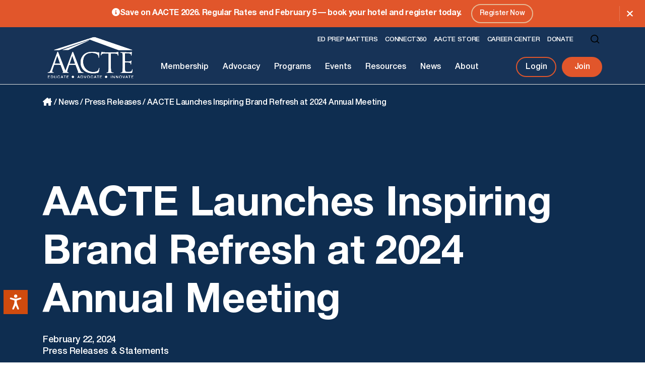

--- FILE ---
content_type: text/html; charset=UTF-8
request_url: https://aacte.org/2024/02/aacte-launches-inspiring-brand-refresh-at-2024-annual-meeting/
body_size: 16881
content:
<!DOCTYPE html>
<html lang="en" id="top">
	<head>
	    <title>AACTE Launches Inspiring Brand Refresh at 2024 Annual Meeting - American Association of Colleges for Teacher Education</title>
		<meta name='robots' content='index, follow, max-image-preview:large, max-snippet:-1, max-video-preview:-1' />

<!-- Google Tag Manager for WordPress by gtm4wp.com -->
<script data-cfasync="false" data-pagespeed-no-defer>
	var gtm4wp_datalayer_name = "dataLayer";
	var dataLayer = dataLayer || [];
</script>
<!-- End Google Tag Manager for WordPress by gtm4wp.com -->
	<!-- This site is optimized with the Yoast SEO plugin v26.7 - https://yoast.com/wordpress/plugins/seo/ -->
	<link rel="canonical" href="https://aacte.org/2024/02/aacte-launches-inspiring-brand-refresh-at-2024-annual-meeting/" />
	<meta property="og:locale" content="en_US" />
	<meta property="og:type" content="article" />
	<meta property="og:title" content="AACTE Launches Inspiring Brand Refresh at 2024 Annual Meeting - American Association of Colleges for Teacher Education" />
	<meta property="og:description" content="&nbsp; &nbsp; (Feb. 23, 2024, Washington, D.C.) — AACTE (American Association of Colleges for Teacher Education) unveiled a transformative brand refresh at its 2024 Annual Meeting in Aurora/Denver, Colo., on Feb. 16. The comprehensive update signifies a new era in educator preparation, and Phase I of AACTE&#8217;s rebranding. With a modernized logo and an inspiring [&hellip;]" />
	<meta property="og:url" content="https://aacte.org/2024/02/aacte-launches-inspiring-brand-refresh-at-2024-annual-meeting/" />
	<meta property="og:site_name" content="American Association of Colleges for Teacher Education" />
	<meta property="article:publisher" content="http://facebook.com/aacte" />
	<meta property="article:published_time" content="2024-02-22T20:29:17+00:00" />
	<meta property="article:modified_time" content="2024-05-15T14:19:40+00:00" />
	<meta property="og:image" content="https://aacte.org/wp-content/uploads/2024/05/AACTE-Logo-New-Orange-Blue.png" />
	<meta property="og:image:width" content="880" />
	<meta property="og:image:height" content="429" />
	<meta property="og:image:type" content="image/png" />
	<meta name="author" content="Tunara Moore" />
	<meta name="twitter:card" content="summary_large_image" />
	<meta name="twitter:creator" content="@aacte" />
	<meta name="twitter:site" content="@aacte" />
	<meta name="twitter:label1" content="Written by" />
	<meta name="twitter:data1" content="Tunara Moore" />
	<meta name="twitter:label2" content="Est. reading time" />
	<meta name="twitter:data2" content="2 minutes" />
	<script type="application/ld+json" class="yoast-schema-graph">{"@context":"https://schema.org","@graph":[{"@type":"Article","@id":"https://aacte.org/2024/02/aacte-launches-inspiring-brand-refresh-at-2024-annual-meeting/#article","isPartOf":{"@id":"https://aacte.org/2024/02/aacte-launches-inspiring-brand-refresh-at-2024-annual-meeting/"},"author":{"name":"Tunara Moore","@id":"https://aacte.org/#/schema/person/f1a08425b058e9b0c58c8c787d9a3bf4"},"headline":"AACTE Launches Inspiring Brand Refresh at 2024 Annual Meeting","datePublished":"2024-02-22T20:29:17+00:00","dateModified":"2024-05-15T14:19:40+00:00","mainEntityOfPage":{"@id":"https://aacte.org/2024/02/aacte-launches-inspiring-brand-refresh-at-2024-annual-meeting/"},"wordCount":388,"commentCount":0,"publisher":{"@id":"https://aacte.org/#organization"},"image":{"@id":"https://aacte.org/2024/02/aacte-launches-inspiring-brand-refresh-at-2024-annual-meeting/#primaryimage"},"thumbnailUrl":"https://aacte.org/wp-content/uploads/2024/05/AACTE-Logo-New-Orange-Blue.png","articleSection":["Press Releases &amp; Statements"],"inLanguage":"en-US","potentialAction":[{"@type":"CommentAction","name":"Comment","target":["https://aacte.org/2024/02/aacte-launches-inspiring-brand-refresh-at-2024-annual-meeting/#respond"]}]},{"@type":"WebPage","@id":"https://aacte.org/2024/02/aacte-launches-inspiring-brand-refresh-at-2024-annual-meeting/","url":"https://aacte.org/2024/02/aacte-launches-inspiring-brand-refresh-at-2024-annual-meeting/","name":"AACTE Launches Inspiring Brand Refresh at 2024 Annual Meeting - American Association of Colleges for Teacher Education","isPartOf":{"@id":"https://aacte.org/#website"},"primaryImageOfPage":{"@id":"https://aacte.org/2024/02/aacte-launches-inspiring-brand-refresh-at-2024-annual-meeting/#primaryimage"},"image":{"@id":"https://aacte.org/2024/02/aacte-launches-inspiring-brand-refresh-at-2024-annual-meeting/#primaryimage"},"thumbnailUrl":"https://aacte.org/wp-content/uploads/2024/05/AACTE-Logo-New-Orange-Blue.png","datePublished":"2024-02-22T20:29:17+00:00","dateModified":"2024-05-15T14:19:40+00:00","breadcrumb":{"@id":"https://aacte.org/2024/02/aacte-launches-inspiring-brand-refresh-at-2024-annual-meeting/#breadcrumb"},"inLanguage":"en-US","potentialAction":[{"@type":"ReadAction","target":["https://aacte.org/2024/02/aacte-launches-inspiring-brand-refresh-at-2024-annual-meeting/"]}]},{"@type":"ImageObject","inLanguage":"en-US","@id":"https://aacte.org/2024/02/aacte-launches-inspiring-brand-refresh-at-2024-annual-meeting/#primaryimage","url":"https://aacte.org/wp-content/uploads/2024/05/AACTE-Logo-New-Orange-Blue.png","contentUrl":"https://aacte.org/wp-content/uploads/2024/05/AACTE-Logo-New-Orange-Blue.png","width":880,"height":429},{"@type":"BreadcrumbList","@id":"https://aacte.org/2024/02/aacte-launches-inspiring-brand-refresh-at-2024-annual-meeting/#breadcrumb","itemListElement":[{"@type":"ListItem","position":1,"name":"Home","item":"https://aacte.org/"},{"@type":"ListItem","position":2,"name":"News","item":"https://aacte.org/news/"},{"@type":"ListItem","position":3,"name":"Press Releases","item":"https://aacte.org/news/press-releases/"},{"@type":"ListItem","position":4,"name":"AACTE Launches Inspiring Brand Refresh at 2024 Annual Meeting"}]},{"@type":"WebSite","@id":"https://aacte.org/#website","url":"https://aacte.org/","name":"American Association of Colleges for Teacher Education","description":"Serving Learners","publisher":{"@id":"https://aacte.org/#organization"},"alternateName":"AACTE","potentialAction":[{"@type":"SearchAction","target":{"@type":"EntryPoint","urlTemplate":"https://aacte.org/?s={search_term_string}"},"query-input":{"@type":"PropertyValueSpecification","valueRequired":true,"valueName":"search_term_string"}}],"inLanguage":"en-US"},{"@type":"Organization","@id":"https://aacte.org/#organization","name":"American Association of Colleges for Teacher Education","alternateName":"AACTE","url":"https://aacte.org/","logo":{"@type":"ImageObject","inLanguage":"en-US","@id":"https://aacte.org/#/schema/logo/image/","url":"https://aacte.org/wp-content/uploads/2024/11/logo.svg","contentUrl":"https://aacte.org/wp-content/uploads/2024/11/logo.svg","width":1,"height":1,"caption":"American Association of Colleges for Teacher Education"},"image":{"@id":"https://aacte.org/#/schema/logo/image/"},"sameAs":["http://facebook.com/aacte","https://x.com/aacte","https://www.instagram.com/aacte/","https://www.linkedin.com/company/american-association-of-colleges-for-teacher-education","https://videos.aacte.org/"]},{"@type":"Person","@id":"https://aacte.org/#/schema/person/f1a08425b058e9b0c58c8c787d9a3bf4","name":"Tunara Moore","image":{"@type":"ImageObject","inLanguage":"en-US","@id":"https://aacte.org/#/schema/person/image/","url":"https://secure.gravatar.com/avatar/8b2c93eee4f156109ee7521637c122a7f8fdc88f1da1afe64e1a7aaac55094cb?s=96&d=mm&r=g","contentUrl":"https://secure.gravatar.com/avatar/8b2c93eee4f156109ee7521637c122a7f8fdc88f1da1afe64e1a7aaac55094cb?s=96&d=mm&r=g","caption":"Tunara Moore"},"url":"https://aacte.org/author/tunara-moore/"}]}</script>
	<!-- / Yoast SEO plugin. -->



<link rel="alternate" title="oEmbed (JSON)" type="application/json+oembed" href="https://aacte.org/wp-json/oembed/1.0/embed?url=https%3A%2F%2Faacte.org%2F2024%2F02%2Faacte-launches-inspiring-brand-refresh-at-2024-annual-meeting%2F" />
<link rel="alternate" title="oEmbed (XML)" type="text/xml+oembed" href="https://aacte.org/wp-json/oembed/1.0/embed?url=https%3A%2F%2Faacte.org%2F2024%2F02%2Faacte-launches-inspiring-brand-refresh-at-2024-annual-meeting%2F&#038;format=xml" />
<style id='wp-img-auto-sizes-contain-inline-css' type='text/css'>
img:is([sizes=auto i],[sizes^="auto," i]){contain-intrinsic-size:3000px 1500px}
/*# sourceURL=wp-img-auto-sizes-contain-inline-css */
</style>
<style id='wp-emoji-styles-inline-css' type='text/css'>

	img.wp-smiley, img.emoji {
		display: inline !important;
		border: none !important;
		box-shadow: none !important;
		height: 1em !important;
		width: 1em !important;
		margin: 0 0.07em !important;
		vertical-align: -0.1em !important;
		background: none !important;
		padding: 0 !important;
	}
/*# sourceURL=wp-emoji-styles-inline-css */
</style>
<style id='classic-theme-styles-inline-css' type='text/css'>
/*! This file is auto-generated */
.wp-block-button__link{color:#fff;background-color:#32373c;border-radius:9999px;box-shadow:none;text-decoration:none;padding:calc(.667em + 2px) calc(1.333em + 2px);font-size:1.125em}.wp-block-file__button{background:#32373c;color:#fff;text-decoration:none}
/*# sourceURL=/wp-includes/css/classic-themes.min.css */
</style>
<link rel='stylesheet' id='usa-html5-map-style-css' href='https://aacte.org/wp-content/plugins/usahtmlmap/static/css/map.css?ver=6.9' type='text/css' media='all' />
<link rel='stylesheet' id='dgtlnk-styles-css' href='https://aacte.org/wp-content/themes/aacte/assets/css/styles.min.css?ver=0.083' type='text/css' media='all' />
<script type="text/javascript" src="https://aacte.org/wp-includes/js/jquery/jquery.min.js?ver=3.7.1" id="jquery-core-js" data-rocket-defer defer></script>
<script type="text/javascript" src="https://aacte.org/wp-includes/js/jquery/jquery-migrate.min.js?ver=3.4.1" id="jquery-migrate-js" data-rocket-defer defer></script>
<script type="text/javascript" src="https://aacte.org/wp-content/plugins/usahtmlmap/static/js/jquery.nicescroll.js?ver=6.9" id="usa-html5-map-nicescroll-js" data-rocket-defer defer></script>
<link rel="https://api.w.org/" href="https://aacte.org/wp-json/" /><link rel="alternate" title="JSON" type="application/json" href="https://aacte.org/wp-json/wp/v2/posts/1218" /><link rel="EditURI" type="application/rsd+xml" title="RSD" href="https://aacte.org/xmlrpc.php?rsd" />
<link rel='shortlink' href='https://aacte.org/?p=1218' />

<!-- Google Tag Manager for WordPress by gtm4wp.com -->
<!-- GTM Container placement set to automatic -->
<script data-cfasync="false" data-pagespeed-no-defer type="text/javascript">
	var dataLayer_content = {"pagePostType":"post","pagePostType2":"single-post","pageCategory":["press-releases-statements"],"pagePostAuthor":"Tunara Moore"};
	dataLayer.push( dataLayer_content );
</script>
<script data-cfasync="false" data-pagespeed-no-defer type="text/javascript">
(function(w,d,s,l,i){w[l]=w[l]||[];w[l].push({'gtm.start':
new Date().getTime(),event:'gtm.js'});var f=d.getElementsByTagName(s)[0],
j=d.createElement(s),dl=l!='dataLayer'?'&l='+l:'';j.async=true;j.src=
'//www.googletagmanager.com/gtm.js?id='+i+dl;f.parentNode.insertBefore(j,f);
})(window,document,'script','dataLayer','GTM-W55FNK2R');
</script>
<!-- End Google Tag Manager for WordPress by gtm4wp.com -->    <META HTTP-EQUIV="Content-type" CONTENT="text/html; charset=UTF-8">
    <meta http-equiv="X-UA-Compatible" content="IE=edge">
    <meta name="viewport" content="width=device-width, initial-scale=1.0">
    <link rel="stylesheet" type="text/css" href="https://use.typekit.net/oul6djm.css" media="all" /> 
	<link rel="icon" type="image/png" sizes="96x96" href="https://aacte.org/favicon-96x96.png">
	<link rel="icon" type="image/svg+xml" href="https://aacte.org/favicon.svg"> 
	<link rel="apple-touch-icon" sizes="180x180" href="https://aacte.org/apple-touch-icon.png">
	<meta name="apple-mobile-web-app-title" content="AACTE" />
	<link rel="manifest" href="https://aacte.org/site.webmanifest">
	<link rel="shortcut icon" href="https://aacte.org/favicon.ico" />
	<meta name="msapplication-TileColor" content="#ffffff">
	<meta name="theme-color" content="#ffffff"> 
		<!-- Global site tag (gtag.js) - Google Analytics -->
	<script async src="https://www.googletagmanager.com/gtag/js?id=UA-11025020-1"></script>
	<script>
	  window.dataLayer = window.dataLayer || [];
	  function gtag(){dataLayer.push(arguments);}
	  gtag('js', new Date());
	
	  gtag('config', 'UA-11025020-1');
	</script>
<!-- Accessibility Code for "aacte.org" --> <script> window.interdeal = { "sitekey": "b88a5e49964f687ded5edb8cc417b1e0", "Position": "Left", "Menulang": "EN", "domains": { "js": "https://cdn.equalweb.com/", "acc": "https://access.equalweb.com/" }, "btnStyle": { "vPosition": [ "80%", null ], "scale": [ "0.6", "0.6" ], "color": { "main": "#d04b0e", "second": "#ffffff" }, "icon": { "type": 11, "shape": "rectangle", "outline": false } } }; (function(doc, head, body){ var coreCall = doc.createElement('script'); coreCall.src = 'https://cdn.equalweb.com/core/4.3.7/accessibility.js'; coreCall.defer = true; coreCall.integrity = 'sha512-hGa5HZtFkT1M7+tUDtU/cbw6AG0ORz3oblztCoTZ/z2qPyr7dgwH3zoT8qpgj21MgcRsMFLD6NNKePGvVks3Ig=='; coreCall.crossOrigin = 'anonymous'; coreCall.setAttribute('data-cfasync', true ); body? body.appendChild(coreCall) : head.appendChild(coreCall); })(document, document.head, document.body); </script>

<!-- Google Tag Manager --> <script>(function(w,d,s,l,i){w[l]=w[l]||[];w[l].push({'gtm.start': new Date().getTime(),event:'gtm.js'});var f=d.getElementsByTagName(s)[0], j=d.createElement(s),dl=l!='dataLayer'?'&l='+l:'';j.async=true;j.src= 'https://www.googletagmanager.com/gtm.js?id='+i+dl;f.parentNode.insertBefore(j,f); })(window,document,'script','dataLayer','GTM-NRRRXQ9W');</script> <!-- End Google Tag Manager -->    
<style type="text/css">.mec-wrap, .mec-wrap div:not([class^="elementor-"]), .lity-container, .mec-wrap h1, .mec-wrap h2, .mec-wrap h3, .mec-wrap h4, .mec-wrap h5, .mec-wrap h6, .entry-content .mec-wrap h1, .entry-content .mec-wrap h2, .entry-content .mec-wrap h3, .entry-content .mec-wrap h4, .entry-content .mec-wrap h5, .entry-content .mec-wrap h6, .mec-wrap .mec-totalcal-box input[type="submit"], .mec-wrap .mec-totalcal-box .mec-totalcal-view span, .mec-agenda-event-title a, .lity-content .mec-events-meta-group-booking select, .lity-content .mec-book-ticket-variation h5, .lity-content .mec-events-meta-group-booking input[type="number"], .lity-content .mec-events-meta-group-booking input[type="text"], .lity-content .mec-events-meta-group-booking input[type="email"],.mec-organizer-item a, .mec-single-event .mec-events-meta-group-booking ul.mec-book-tickets-container li.mec-book-ticket-container label { font-family: "Montserrat", -apple-system, BlinkMacSystemFont, "Segoe UI", Roboto, sans-serif;}.mec-event-content p, .mec-search-bar-result .mec-event-detail{ font-family: Roboto, sans-serif;} .mec-wrap .mec-totalcal-box input, .mec-wrap .mec-totalcal-box select, .mec-checkboxes-search .mec-searchbar-category-wrap, .mec-wrap .mec-totalcal-box .mec-totalcal-view span { font-family: "Roboto", Helvetica, Arial, sans-serif; }.mec-event-grid-modern .event-grid-modern-head .mec-event-day, .mec-event-list-minimal .mec-time-details, .mec-event-list-minimal .mec-event-detail, .mec-event-list-modern .mec-event-detail, .mec-event-grid-minimal .mec-time-details, .mec-event-grid-minimal .mec-event-detail, .mec-event-grid-simple .mec-event-detail, .mec-event-cover-modern .mec-event-place, .mec-event-cover-clean .mec-event-place, .mec-calendar .mec-event-article .mec-localtime-details div, .mec-calendar .mec-event-article .mec-event-detail, .mec-calendar.mec-calendar-daily .mec-calendar-d-top h2, .mec-calendar.mec-calendar-daily .mec-calendar-d-top h3, .mec-toggle-item-col .mec-event-day, .mec-weather-summary-temp { font-family: "Roboto", sans-serif; } .mec-fes-form, .mec-fes-list, .mec-fes-form input, .mec-event-date .mec-tooltip .box, .mec-event-status .mec-tooltip .box, .ui-datepicker.ui-widget, .mec-fes-form button[type="submit"].mec-fes-sub-button, .mec-wrap .mec-timeline-events-container p, .mec-wrap .mec-timeline-events-container h4, .mec-wrap .mec-timeline-events-container div, .mec-wrap .mec-timeline-events-container a, .mec-wrap .mec-timeline-events-container span { font-family: -apple-system, BlinkMacSystemFont, "Segoe UI", Roboto, sans-serif !important; }</style><noscript><style id="rocket-lazyload-nojs-css">.rll-youtube-player, [data-lazy-src]{display:none !important;}</style></noscript> 
	<style id='global-styles-inline-css' type='text/css'>
:root{--wp--preset--aspect-ratio--square: 1;--wp--preset--aspect-ratio--4-3: 4/3;--wp--preset--aspect-ratio--3-4: 3/4;--wp--preset--aspect-ratio--3-2: 3/2;--wp--preset--aspect-ratio--2-3: 2/3;--wp--preset--aspect-ratio--16-9: 16/9;--wp--preset--aspect-ratio--9-16: 9/16;--wp--preset--color--black: #000000;--wp--preset--color--cyan-bluish-gray: #abb8c3;--wp--preset--color--white: #ffffff;--wp--preset--color--pale-pink: #f78da7;--wp--preset--color--vivid-red: #cf2e2e;--wp--preset--color--luminous-vivid-orange: #ff6900;--wp--preset--color--luminous-vivid-amber: #fcb900;--wp--preset--color--light-green-cyan: #7bdcb5;--wp--preset--color--vivid-green-cyan: #00d084;--wp--preset--color--pale-cyan-blue: #8ed1fc;--wp--preset--color--vivid-cyan-blue: #0693e3;--wp--preset--color--vivid-purple: #9b51e0;--wp--preset--gradient--vivid-cyan-blue-to-vivid-purple: linear-gradient(135deg,rgb(6,147,227) 0%,rgb(155,81,224) 100%);--wp--preset--gradient--light-green-cyan-to-vivid-green-cyan: linear-gradient(135deg,rgb(122,220,180) 0%,rgb(0,208,130) 100%);--wp--preset--gradient--luminous-vivid-amber-to-luminous-vivid-orange: linear-gradient(135deg,rgb(252,185,0) 0%,rgb(255,105,0) 100%);--wp--preset--gradient--luminous-vivid-orange-to-vivid-red: linear-gradient(135deg,rgb(255,105,0) 0%,rgb(207,46,46) 100%);--wp--preset--gradient--very-light-gray-to-cyan-bluish-gray: linear-gradient(135deg,rgb(238,238,238) 0%,rgb(169,184,195) 100%);--wp--preset--gradient--cool-to-warm-spectrum: linear-gradient(135deg,rgb(74,234,220) 0%,rgb(151,120,209) 20%,rgb(207,42,186) 40%,rgb(238,44,130) 60%,rgb(251,105,98) 80%,rgb(254,248,76) 100%);--wp--preset--gradient--blush-light-purple: linear-gradient(135deg,rgb(255,206,236) 0%,rgb(152,150,240) 100%);--wp--preset--gradient--blush-bordeaux: linear-gradient(135deg,rgb(254,205,165) 0%,rgb(254,45,45) 50%,rgb(107,0,62) 100%);--wp--preset--gradient--luminous-dusk: linear-gradient(135deg,rgb(255,203,112) 0%,rgb(199,81,192) 50%,rgb(65,88,208) 100%);--wp--preset--gradient--pale-ocean: linear-gradient(135deg,rgb(255,245,203) 0%,rgb(182,227,212) 50%,rgb(51,167,181) 100%);--wp--preset--gradient--electric-grass: linear-gradient(135deg,rgb(202,248,128) 0%,rgb(113,206,126) 100%);--wp--preset--gradient--midnight: linear-gradient(135deg,rgb(2,3,129) 0%,rgb(40,116,252) 100%);--wp--preset--font-size--small: 13px;--wp--preset--font-size--medium: 20px;--wp--preset--font-size--large: 36px;--wp--preset--font-size--x-large: 42px;--wp--preset--spacing--20: 0.44rem;--wp--preset--spacing--30: 0.67rem;--wp--preset--spacing--40: 1rem;--wp--preset--spacing--50: 1.5rem;--wp--preset--spacing--60: 2.25rem;--wp--preset--spacing--70: 3.38rem;--wp--preset--spacing--80: 5.06rem;--wp--preset--shadow--natural: 6px 6px 9px rgba(0, 0, 0, 0.2);--wp--preset--shadow--deep: 12px 12px 50px rgba(0, 0, 0, 0.4);--wp--preset--shadow--sharp: 6px 6px 0px rgba(0, 0, 0, 0.2);--wp--preset--shadow--outlined: 6px 6px 0px -3px rgb(255, 255, 255), 6px 6px rgb(0, 0, 0);--wp--preset--shadow--crisp: 6px 6px 0px rgb(0, 0, 0);}:where(.is-layout-flex){gap: 0.5em;}:where(.is-layout-grid){gap: 0.5em;}body .is-layout-flex{display: flex;}.is-layout-flex{flex-wrap: wrap;align-items: center;}.is-layout-flex > :is(*, div){margin: 0;}body .is-layout-grid{display: grid;}.is-layout-grid > :is(*, div){margin: 0;}:where(.wp-block-columns.is-layout-flex){gap: 2em;}:where(.wp-block-columns.is-layout-grid){gap: 2em;}:where(.wp-block-post-template.is-layout-flex){gap: 1.25em;}:where(.wp-block-post-template.is-layout-grid){gap: 1.25em;}.has-black-color{color: var(--wp--preset--color--black) !important;}.has-cyan-bluish-gray-color{color: var(--wp--preset--color--cyan-bluish-gray) !important;}.has-white-color{color: var(--wp--preset--color--white) !important;}.has-pale-pink-color{color: var(--wp--preset--color--pale-pink) !important;}.has-vivid-red-color{color: var(--wp--preset--color--vivid-red) !important;}.has-luminous-vivid-orange-color{color: var(--wp--preset--color--luminous-vivid-orange) !important;}.has-luminous-vivid-amber-color{color: var(--wp--preset--color--luminous-vivid-amber) !important;}.has-light-green-cyan-color{color: var(--wp--preset--color--light-green-cyan) !important;}.has-vivid-green-cyan-color{color: var(--wp--preset--color--vivid-green-cyan) !important;}.has-pale-cyan-blue-color{color: var(--wp--preset--color--pale-cyan-blue) !important;}.has-vivid-cyan-blue-color{color: var(--wp--preset--color--vivid-cyan-blue) !important;}.has-vivid-purple-color{color: var(--wp--preset--color--vivid-purple) !important;}.has-black-background-color{background-color: var(--wp--preset--color--black) !important;}.has-cyan-bluish-gray-background-color{background-color: var(--wp--preset--color--cyan-bluish-gray) !important;}.has-white-background-color{background-color: var(--wp--preset--color--white) !important;}.has-pale-pink-background-color{background-color: var(--wp--preset--color--pale-pink) !important;}.has-vivid-red-background-color{background-color: var(--wp--preset--color--vivid-red) !important;}.has-luminous-vivid-orange-background-color{background-color: var(--wp--preset--color--luminous-vivid-orange) !important;}.has-luminous-vivid-amber-background-color{background-color: var(--wp--preset--color--luminous-vivid-amber) !important;}.has-light-green-cyan-background-color{background-color: var(--wp--preset--color--light-green-cyan) !important;}.has-vivid-green-cyan-background-color{background-color: var(--wp--preset--color--vivid-green-cyan) !important;}.has-pale-cyan-blue-background-color{background-color: var(--wp--preset--color--pale-cyan-blue) !important;}.has-vivid-cyan-blue-background-color{background-color: var(--wp--preset--color--vivid-cyan-blue) !important;}.has-vivid-purple-background-color{background-color: var(--wp--preset--color--vivid-purple) !important;}.has-black-border-color{border-color: var(--wp--preset--color--black) !important;}.has-cyan-bluish-gray-border-color{border-color: var(--wp--preset--color--cyan-bluish-gray) !important;}.has-white-border-color{border-color: var(--wp--preset--color--white) !important;}.has-pale-pink-border-color{border-color: var(--wp--preset--color--pale-pink) !important;}.has-vivid-red-border-color{border-color: var(--wp--preset--color--vivid-red) !important;}.has-luminous-vivid-orange-border-color{border-color: var(--wp--preset--color--luminous-vivid-orange) !important;}.has-luminous-vivid-amber-border-color{border-color: var(--wp--preset--color--luminous-vivid-amber) !important;}.has-light-green-cyan-border-color{border-color: var(--wp--preset--color--light-green-cyan) !important;}.has-vivid-green-cyan-border-color{border-color: var(--wp--preset--color--vivid-green-cyan) !important;}.has-pale-cyan-blue-border-color{border-color: var(--wp--preset--color--pale-cyan-blue) !important;}.has-vivid-cyan-blue-border-color{border-color: var(--wp--preset--color--vivid-cyan-blue) !important;}.has-vivid-purple-border-color{border-color: var(--wp--preset--color--vivid-purple) !important;}.has-vivid-cyan-blue-to-vivid-purple-gradient-background{background: var(--wp--preset--gradient--vivid-cyan-blue-to-vivid-purple) !important;}.has-light-green-cyan-to-vivid-green-cyan-gradient-background{background: var(--wp--preset--gradient--light-green-cyan-to-vivid-green-cyan) !important;}.has-luminous-vivid-amber-to-luminous-vivid-orange-gradient-background{background: var(--wp--preset--gradient--luminous-vivid-amber-to-luminous-vivid-orange) !important;}.has-luminous-vivid-orange-to-vivid-red-gradient-background{background: var(--wp--preset--gradient--luminous-vivid-orange-to-vivid-red) !important;}.has-very-light-gray-to-cyan-bluish-gray-gradient-background{background: var(--wp--preset--gradient--very-light-gray-to-cyan-bluish-gray) !important;}.has-cool-to-warm-spectrum-gradient-background{background: var(--wp--preset--gradient--cool-to-warm-spectrum) !important;}.has-blush-light-purple-gradient-background{background: var(--wp--preset--gradient--blush-light-purple) !important;}.has-blush-bordeaux-gradient-background{background: var(--wp--preset--gradient--blush-bordeaux) !important;}.has-luminous-dusk-gradient-background{background: var(--wp--preset--gradient--luminous-dusk) !important;}.has-pale-ocean-gradient-background{background: var(--wp--preset--gradient--pale-ocean) !important;}.has-electric-grass-gradient-background{background: var(--wp--preset--gradient--electric-grass) !important;}.has-midnight-gradient-background{background: var(--wp--preset--gradient--midnight) !important;}.has-small-font-size{font-size: var(--wp--preset--font-size--small) !important;}.has-medium-font-size{font-size: var(--wp--preset--font-size--medium) !important;}.has-large-font-size{font-size: var(--wp--preset--font-size--large) !important;}.has-x-large-font-size{font-size: var(--wp--preset--font-size--x-large) !important;}
/*# sourceURL=global-styles-inline-css */
</style>
<link rel='stylesheet' id='mec-select2-style-css' href='https://aacte.org/wp-content/plugins/modern-events-calendar-lite/assets/packages/select2/select2.min.css?ver=6.5.6' type='text/css' media='all' />
<link rel='stylesheet' id='mec-font-icons-css' href='https://aacte.org/wp-content/plugins/modern-events-calendar-lite/assets/css/iconfonts.css?ver=6.9' type='text/css' media='all' />
<link rel='stylesheet' id='mec-frontend-style-css' href='https://aacte.org/wp-content/plugins/modern-events-calendar-lite/assets/css/frontend.min.css?ver=6.5.6' type='text/css' media='all' />
<link rel='stylesheet' id='mec-tooltip-style-css' href='https://aacte.org/wp-content/plugins/modern-events-calendar-lite/assets/packages/tooltip/tooltip.css?ver=6.9' type='text/css' media='all' />
<link rel='stylesheet' id='mec-tooltip-shadow-style-css' href='https://aacte.org/wp-content/plugins/modern-events-calendar-lite/assets/packages/tooltip/tooltipster-sideTip-shadow.min.css?ver=6.9' type='text/css' media='all' />
<link rel='stylesheet' id='featherlight-css' href='https://aacte.org/wp-content/plugins/modern-events-calendar-lite/assets/packages/featherlight/featherlight.css?ver=6.9' type='text/css' media='all' />
<link rel='stylesheet' id='mec-lity-style-css' href='https://aacte.org/wp-content/plugins/modern-events-calendar-lite/assets/packages/lity/lity.min.css?ver=6.9' type='text/css' media='all' />
<link rel='stylesheet' id='mec-general-calendar-style-css' href='https://aacte.org/wp-content/plugins/modern-events-calendar-lite/assets/css/mec-general-calendar.css?ver=6.9' type='text/css' media='all' />
<meta name="generator" content="WP Rocket 3.20.3" data-wpr-features="wpr_defer_js wpr_lazyload_images wpr_image_dimensions wpr_preload_links wpr_desktop" /></head>
	<body class="wp-singular post-template-default single single-post postid-1218 single-format-standard wp-theme-aacte">
		<div data-rocket-location-hash="a18da29897563dfa2827e31926fbb07a" class="frame">
			<div data-rocket-location-hash="f4a728ec41567199f9c93a49b02ba9bc" class="skip-link visually-hidden"><a href="#main-content">Skip to content</a></div>
			<header data-rocket-location-hash="9743db0d800bfb6875b0e0fac69da23c" class="header">
									<div data-rocket-location-hash="5783dacc68461e2de9eb53bf4ec1efd7" class="header--alert-bar bg-orange c-white d-none">
						<div data-rocket-location-hash="1ded919732da144e02a015d2156ecef5" class="container">
							<div class="row">
								<div class="col-12 text-center">
									<i class="fa-solid fa-circle-info"></i>Save on AACTE 2026. Regular Rates end February 5 — book your hotel and register today.																			<a class="btn-border" href="https://aacte.org/events/annual-meeting/" target="_self">Register Now</a>
																	</div>
							</div>
						</div>
						<div class="header--alert-bar__close">
							<button type="button" class="btn-icon d-flex align-items-center justify-content-center"><i class="fa-solid fa-xmark"></i><span class="visually-hidden">Close Alert Bar</span></button>
						</div>
					</div>
								<div data-rocket-location-hash="aafd0499212800fcf4414197e34e4c6a" class="header--main">
					<div class="container">
						<div class="row align-items-center justify-content-between">
							<div class="header--main__logo col-auto">
								<a href="https://aacte.org">
																			<img width="208" height="112" src="data:image/svg+xml,%3Csvg%20xmlns='http://www.w3.org/2000/svg'%20viewBox='0%200%20208%20112'%3E%3C/svg%3E" alt="American Association of Colleges for Teacher Education" class="img-fluid w-100" data-lazy-src="https://aacte.org/wp-content/themes/aacte/assets/images/logo-white.svg" /><noscript><img width="208" height="112" src="https://aacte.org/wp-content/themes/aacte/assets/images/logo-white.svg" alt="American Association of Colleges for Teacher Education" class="img-fluid w-100" /></noscript>
																	</a>
							</div>
							<div class="header--main__mobile col-auto d-lg-none">
								<div class="row align-items-center">
									<form role="search" method="get" class="header--main__search col-auto" action="https://aacte.org/">
										<label class="visually-hidden" for="header--main__search--field">Search for:</label>
										<input type="search" class="header--main__search--field" id="header--main__search--field" value="" name="s" title="Search for:" autocomplete="off" />
									</form>	
									<div class="header--main__toggler col-auto">
										<button class="header--main__toggler--button p-0 d-flex align-items-center justify-content-center" type="button" aria-controls="header--main__right--outer" aria-expanded="false" aria-label="Toggle Navigation">
											<span class="header--main__toggler--button__inner position-relative"></span>
										</button>
									</div>
								</div>
							</div>
							<div class="header--main__right col-12 col-lg">
								<div class="header--main__right--outer bg-white" id="header--main__right--outer">
									<div class="header--main__right--inner container p-lg-0 m-lg-0">
										<div class="header--main__right--top row align-items-center justify-content-between justify-content-lg-end order-1 order-lg-0">
											<nav class="header--main__right--top__nav col-12 col-lg-auto pt-3 pt-lg-0" aria-label="Utility Menu">
												<ul class="header--main__right--top__nav--inner p-0 m-0 d-flex flex-wrap"><li class="menu-ed-prep-matters"><a class="nav-link" href="https://edprepmatters.aacte.org/">Ed Prep Matters</a></li>
<li class="menu-connect360"><a class="nav-link" href="https://www.aacteconnect360.org/home">Connect360</a></li>
<li class="menu-aacte-store"><a class="nav-link" href="https://fortheloveof.biz/pages/aacte">AACTE Store</a></li>
<li class="menu-career-center"><a class="nav-link" href="https://careers.aacte.org/">Career Center</a></li>
<li class="menu-donate"><a class="nav-link" href="http://aacte.org/give">Donate</a></li>
</ul>											</nav>
											<form role="search" method="get" class="header--main__right--top__search col-auto d-none d-lg-block" action="https://aacte.org/">
												<label class="visually-hidden" for="header--main__right--top__search--field">Search for:</label>
												<input type="search" class="header--main__right--top__search--field" id="header--main__right--top__search--field" value="" name="s" title="Search for:" autocomplete="off" />
											</form>									
										</div>
										<div class="header--main__right--bottom row align-items-center justify-content-between order-0 order-lg-1 pt-3 pt-lg-2">
											<nav class="header--main__right--bottom__nav col-12 col-lg-auto" aria-label="Main Menu">
												<ul class="header--main__right--bottom__nav--inner d-flex flex-column flex-lg-row align-items-lg-center justify-content-lg-between"><li class="has-children dropdown menu-membership"><button class="header--main__right--bottom__nav--toggler dropdown-toggle nav-link" type="button" aria-expanded="false" aria-controls="header--main__right--bottom__nav--dropdown-195" href="https://aacte.org/membership/">Membership</button>
<div class="header--main__right--bottom__nav--dropdown" id="header--main__right--bottom__nav--dropdown-195" aria-hidden="true" tabindex="-1">
<div class="header--main__right--bottom__nav--dropdown__outer container d-flex flex-column">
<div class="header--main__right--bottom__nav--dropdown__back order-0 d-lg-none">
<button class="header--main__right--bottom__nav--dropdown__back--btn" type="button" aria-expanded="false" aria-controls="header--main__right--bottom__nav--dropdown-195">Membership</button>
</div>
<div class="header--main__right--bottom__nav--dropdown__parent order-2"><a class="btn-border btn-medium" href="https://aacte.org/membership/" target=""><i class="fa-solid fa-arrow-right c-orange me-3"></i>Membership Overview</a>
</div>
<div class="header--main__right--bottom__nav--dropdown__inner order-1">
<ul>
	<li class="sub-sub-menu menu-our-members"><a class="nav-link" href="https://aacte.org/membership/our-members/">Our Members</a></li>
	<li class="sub-sub-menu menu-benefits"><a class="nav-link" href="https://aacte.org/membership/benefits/">Benefits</a></li>
	<li class="has-children dropdown sub-sub-menu menu-member-engagement"><div class="dropdown-toggler nav-link d-flex align-items-center justify-content-between"><a href="https://aacte.org/membership/member-engagement/">Member Engagement</a><button class="dropdown-toggler--inner ms-3" type="button" aria-expanded="false" aria-controls="dropdown-menu-198"><span class="dropdown-toggler--icon c-orange"><i class="fa-solid fa-plus"></i></span><span class="dropdown-toggler--icon c-white" style="display:none;"><i class="fa-solid fa-minus"></i></span><span class="visually-hidden">Toggle Sub Menu</span></div>
<ul class='dropdown-menu' id="dropdown-menu-198" aria-hidden="true" tabindex="-1">
		<li class="menu-volunteer-opportunities"><a class="nav-link" href="https://aacte.org/membership/member-engagement/volunteer-opportunities/">Volunteer Opportunities</a></li>
		<li class="menu-connect360"><a class="nav-link" target="_blank" href="https://www.aacteconnect360.org/home">Connect360</a></li>

</ul>
</li>
	<li class="sub-sub-menu menu-join"><a class="nav-link" href="https://aacte.org/membership/join/">Join</a></li>
</ul>
</div>
</div>
</div>
</li>
<li class="has-children dropdown menu-advocacy"><button class="header--main__right--bottom__nav--toggler dropdown-toggle nav-link" type="button" aria-expanded="false" aria-controls="header--main__right--bottom__nav--dropdown-202" href="https://aacte.org/advocacy/">Advocacy</button>
<div class="header--main__right--bottom__nav--dropdown" id="header--main__right--bottom__nav--dropdown-202" aria-hidden="true" tabindex="-1">
<div class="header--main__right--bottom__nav--dropdown__outer container d-flex flex-column">
<div class="header--main__right--bottom__nav--dropdown__back order-0 d-lg-none">
<button class="header--main__right--bottom__nav--dropdown__back--btn" type="button" aria-expanded="false" aria-controls="header--main__right--bottom__nav--dropdown-202">Advocacy</button>
</div>
<div class="header--main__right--bottom__nav--dropdown__parent order-2"><a class="btn-border btn-medium" href="https://aacte.org/advocacy/" target=""><i class="fa-solid fa-arrow-right c-orange me-3"></i>Advocacy Overview</a>
</div>
<div class="header--main__right--bottom__nav--dropdown__inner order-1">
<ul>
	<li class="sub-sub-menu menu-federal"><a class="nav-link" href="https://aacte.org/advocacy/federal/">Federal</a></li>
	<li class="sub-sub-menu menu-state"><a class="nav-link" href="https://aacte.org/advocacy/state/">State</a></li>
	<li class="sub-sub-menu menu-action-alerts"><a class="nav-link" href="https://aacte.org/advocacy/action-alerts/">Action Alerts</a></li>
	<li class="sub-sub-menu menu-advocacy-resources"><a class="nav-link" href="https://aacte.org/advocacy/advocacy-resources/">Advocacy Resources</a></li>
</ul>
</div>
</div>
</div>
</li>
<li class="has-children dropdown menu-programs"><button class="header--main__right--bottom__nav--toggler dropdown-toggle nav-link" type="button" aria-expanded="false" aria-controls="header--main__right--bottom__nav--dropdown-208" href="https://aacte.org/programs/" title="Programs &#038; Initiatives">Programs</button>
<div class="header--main__right--bottom__nav--dropdown" id="header--main__right--bottom__nav--dropdown-208" aria-hidden="true" tabindex="-1">
<div class="header--main__right--bottom__nav--dropdown__outer container d-flex flex-column">
<div class="header--main__right--bottom__nav--dropdown__back order-0 d-lg-none">
<button class="header--main__right--bottom__nav--dropdown__back--btn" type="button" aria-expanded="false" aria-controls="header--main__right--bottom__nav--dropdown-208">Programs</button>
</div>
<div class="header--main__right--bottom__nav--dropdown__parent order-2"><a class="btn-border btn-medium" href="https://aacte.org/programs/" target=""><i class="fa-solid fa-arrow-right c-orange me-3"></i>Programs &#038; Initiatives Overview</a>
</div>
<div class="header--main__right--bottom__nav--dropdown__inner order-1">
<ul>
	<li class="has-children dropdown sub-sub-menu menu-holmes-scholars-program"><div class="dropdown-toggler nav-link d-flex align-items-center justify-content-between"><a href="https://aacte.org/programs/holmes-scholars-program/">Holmes Scholars® Program</a><button class="dropdown-toggler--inner ms-3" type="button" aria-expanded="false" aria-controls="dropdown-menu-213"><span class="dropdown-toggler--icon c-orange"><i class="fa-solid fa-plus"></i></span><span class="dropdown-toggler--icon c-white" style="display:none;"><i class="fa-solid fa-minus"></i></span><span class="visually-hidden">Toggle Sub Menu</span></div>
<ul class='dropdown-menu' id="dropdown-menu-213" aria-hidden="true" tabindex="-1">
		<li class="menu-the-holmes-scholars-program-celebrates-35-years"><a class="nav-link" href="https://aacte.org/holmes-35-anniversary/">The Holmes Scholars Program Celebrates 35 Years</a></li>
		<li class="menu-scholar-resources"><a class="nav-link" href="https://aacte.org/programs/holmes-scholars-program/scholar-resources/">Scholar Resources</a></li>
		<li class="menu-holmes-program-events"><a class="nav-link" href="https://aacte.org/events/holmes-program-events/">Holmes Program Events</a></li>

</ul>
</li>
	<li class="sub-sub-menu menu-coaching"><a class="nav-link" href="https://aacte.org/programs/coaching/">Coaching</a></li>
	<li class="sub-sub-menu menu-partnerships"><a class="nav-link" href="https://aacte.org/programs/partnerships/">Partnerships</a></li>
</ul>
</div>
</div>
</div>
</li>
<li class="has-children dropdown menu-events"><button class="header--main__right--bottom__nav--toggler dropdown-toggle nav-link" type="button" aria-expanded="false" aria-controls="header--main__right--bottom__nav--dropdown-228" href="https://aacte.org/events/">Events</button>
<div class="header--main__right--bottom__nav--dropdown" id="header--main__right--bottom__nav--dropdown-228" aria-hidden="true" tabindex="-1">
<div class="header--main__right--bottom__nav--dropdown__outer container d-flex flex-column">
<div class="header--main__right--bottom__nav--dropdown__back order-0 d-lg-none">
<button class="header--main__right--bottom__nav--dropdown__back--btn" type="button" aria-expanded="false" aria-controls="header--main__right--bottom__nav--dropdown-228">Events</button>
</div>
<div class="header--main__right--bottom__nav--dropdown__parent order-2"><a class="btn-border btn-medium" href="https://aacte.org/events/" target=""><i class="fa-solid fa-arrow-right c-orange me-3"></i>Events Overview</a>
</div>
<div class="header--main__right--bottom__nav--dropdown__inner order-1">
<ul>
	<li class="has-children dropdown sub-sub-menu menu-aacte-2026"><div class="dropdown-toggler nav-link d-flex align-items-center justify-content-between"><a href="https://aacte.org/events/annual-meeting/">AACTE 2026</a><button class="dropdown-toggler--inner ms-3" type="button" aria-expanded="false" aria-controls="dropdown-menu-229"><span class="dropdown-toggler--icon c-orange"><i class="fa-solid fa-plus"></i></span><span class="dropdown-toggler--icon c-white" style="display:none;"><i class="fa-solid fa-minus"></i></span><span class="visually-hidden">Toggle Sub Menu</span></div>
<ul class='dropdown-menu' id="dropdown-menu-229" aria-hidden="true" tabindex="-1">
		<li class="menu-awards-program"><a class="nav-link" href="https://aacte.org/events/annual-meeting/awards-program/">Awards Program</a></li>

</ul>
</li>
	<li class="sub-sub-menu menu-leadership-academy"><a class="nav-link" href="https://aacte.org/events/leadership-academy/">Leadership Academy</a></li>
	<li class="sub-sub-menu menu-washington-week"><a class="nav-link" href="https://aacte.org/events/washington-week/">Washington Week</a></li>
	<li class="sub-sub-menu menu-holmes-program-events"><a class="nav-link" href="https://aacte.org/events/holmes-program-events/">Holmes Program Events</a></li>
	<li class="sub-sub-menu menu-webinars"><a class="nav-link" href="https://aacte.org/events/webinars/">Webinars</a></li>
</ul>
</div>
</div>
</div>
</li>
<li class="has-children dropdown menu-resources"><button class="header--main__right--bottom__nav--toggler dropdown-toggle nav-link" type="button" aria-expanded="false" aria-controls="header--main__right--bottom__nav--dropdown-214" href="https://aacte.org/resources/">Resources</button>
<div class="header--main__right--bottom__nav--dropdown" id="header--main__right--bottom__nav--dropdown-214" aria-hidden="true" tabindex="-1">
<div class="header--main__right--bottom__nav--dropdown__outer container d-flex flex-column">
<div class="header--main__right--bottom__nav--dropdown__back order-0 d-lg-none">
<button class="header--main__right--bottom__nav--dropdown__back--btn" type="button" aria-expanded="false" aria-controls="header--main__right--bottom__nav--dropdown-214">Resources</button>
</div>
<div class="header--main__right--bottom__nav--dropdown__parent order-2"><a class="btn-border btn-medium" href="https://aacte.org/resources/" target=""><i class="fa-solid fa-arrow-right c-orange me-3"></i>Resources Overview</a>
</div>
<div class="header--main__right--bottom__nav--dropdown__inner order-1">
<ul>
	<li class="has-children dropdown sub-sub-menu menu-research"><div class="dropdown-toggler nav-link d-flex align-items-center justify-content-between"><a href="https://aacte.org/resources/research/">Research</a><button class="dropdown-toggler--inner ms-3" type="button" aria-expanded="false" aria-controls="dropdown-menu-217"><span class="dropdown-toggler--icon c-orange"><i class="fa-solid fa-plus"></i></span><span class="dropdown-toggler--icon c-white" style="display:none;"><i class="fa-solid fa-minus"></i></span><span class="visually-hidden">Toggle Sub Menu</span></div>
<ul class='dropdown-menu' id="dropdown-menu-217" aria-hidden="true" tabindex="-1">
		<li class="menu-aacte-data-dashboards"><a class="nav-link" href="https://aacte.org/aacte-dashboard/">AACTE Data Dashboards</a></li>
		<li class="menu-aacte-research-reports-and-briefs"><a class="nav-link" href="https://aacte.org/resources/research/reports-and-briefs/">AACTE Research, Reports and Briefs</a></li>
		<li class="menu-research-in-the-field"><a class="nav-link" href="https://aacte.org/resources/research/research-in-the-field/">Research In The Field</a></li>

</ul>
</li>
	<li class="has-children dropdown sub-sub-menu menu-topic-hubs"><div class="dropdown-toggler nav-link d-flex align-items-center justify-content-between"><a href="https://aacte.org/resources/topic-hubs/">Topic Hubs</a><button class="dropdown-toggler--inner ms-3" type="button" aria-expanded="false" aria-controls="dropdown-menu-220"><span class="dropdown-toggler--icon c-orange"><i class="fa-solid fa-plus"></i></span><span class="dropdown-toggler--icon c-white" style="display:none;"><i class="fa-solid fa-minus"></i></span><span class="visually-hidden">Toggle Sub Menu</span></div>
<ul class='dropdown-menu' id="dropdown-menu-220" aria-hidden="true" tabindex="-1">
		<li class="menu-leadership-preparation"><a class="nav-link" href="https://aacte.org/resources/topic-hubs/leadership-preparation/">Leadership Preparation</a></li>
		<li class="menu-inclusive-practices"><a class="nav-link" href="https://aacte.org/resources/topic-hubs/dei-social-justice/">Inclusive Practices</a></li>

</ul>
</li>
	<li class="sub-sub-menu menu-journal-of-teacher-education"><a class="nav-link" href="https://aacte.org/resources/journal-of-teacher-education/">Journal Of Teacher Education</a></li>
	<li class="sub-sub-menu menu-career-center"><a class="nav-link" target="_blank" href="https://careers.aacte.org/">Career Center</a></li>
	<li class="sub-sub-menu menu-research-to-practice-spotlight-series"><a class="nav-link" href="https://aacte.org/resources/research-to-practice-spotlight-series/">Research-to-Practice Spotlight Series</a></li>
	<li class="sub-sub-menu menu-topical-action-groups"><a class="nav-link" href="https://aacte.org/resources/topical-action-groups/">Topical Action Groups</a></li>
</ul>
</div>
</div>
</div>
</li>
<li class="has-children dropdown menu-news"><button class="header--main__right--bottom__nav--toggler dropdown-toggle nav-link" type="button" aria-expanded="false" aria-controls="header--main__right--bottom__nav--dropdown-235" href="https://aacte.org/news/">News</button>
<div class="header--main__right--bottom__nav--dropdown" id="header--main__right--bottom__nav--dropdown-235" aria-hidden="true" tabindex="-1">
<div class="header--main__right--bottom__nav--dropdown__outer container d-flex flex-column">
<div class="header--main__right--bottom__nav--dropdown__back order-0 d-lg-none">
<button class="header--main__right--bottom__nav--dropdown__back--btn" type="button" aria-expanded="false" aria-controls="header--main__right--bottom__nav--dropdown-235">News</button>
</div>
<div class="header--main__right--bottom__nav--dropdown__parent order-2"><a class="btn-border btn-medium" href="https://aacte.org/news/" target=""><i class="fa-solid fa-arrow-right c-orange me-3"></i>News Overview</a>
</div>
<div class="header--main__right--bottom__nav--dropdown__inner order-1">
<ul>
	<li class="sub-sub-menu menu-ed-prep-matters"><a class="nav-link" href="https://edprepmatters.aacte.org/">Ed Prep Matters</a></li>
	<li class="sub-sub-menu menu-press-releases"><a class="nav-link" href="https://aacte.org/news/press-releases/">Press Releases</a></li>
	<li class="sub-sub-menu menu-in-the-news"><a class="nav-link" href="https://aacte.org/news/in-the-news/">In The News</a></li>
	<li class="sub-sub-menu menu-media-inquiries"><a class="nav-link" href="https://aacte.org/news/media-inquiries/">Media Inquiries</a></li>
	<li class="sub-sub-menu menu-advertising-opportunities"><a class="nav-link" href="https://aacte.org/advertising-opportunities/aacte-media-kit/">Advertising Opportunities</a></li>
</ul>
</div>
</div>
</div>
</li>
<li class="has-children dropdown menu-about"><button class="header--main__right--bottom__nav--toggler dropdown-toggle nav-link" type="button" aria-expanded="false" aria-controls="header--main__right--bottom__nav--dropdown-255" href="https://aacte.org/about/">About</button>
<div class="header--main__right--bottom__nav--dropdown" id="header--main__right--bottom__nav--dropdown-255" aria-hidden="true" tabindex="-1">
<div class="header--main__right--bottom__nav--dropdown__outer container d-flex flex-column">
<div class="header--main__right--bottom__nav--dropdown__back order-0 d-lg-none">
<button class="header--main__right--bottom__nav--dropdown__back--btn" type="button" aria-expanded="false" aria-controls="header--main__right--bottom__nav--dropdown-255">About</button>
</div>
<div class="header--main__right--bottom__nav--dropdown__parent order-2"><a class="btn-border btn-medium" href="https://aacte.org/about/" target=""><i class="fa-solid fa-arrow-right c-orange me-3"></i>About Overview</a>
</div>
<div class="header--main__right--bottom__nav--dropdown__inner order-1">
<ul>
	<li class="sub-sub-menu menu-executive-office"><a class="nav-link" href="https://aacte.org/leadership/">Executive Office</a></li>
	<li class="sub-sub-menu menu-staff"><a class="nav-link" href="https://aacte.org/about/staff/">Staff</a></li>
	<li class="sub-sub-menu menu-history"><a class="nav-link" href="https://aacte.org/about/history/">History</a></li>
	<li class="sub-sub-menu menu-governance"><a class="nav-link" href="https://aacte.org/about/governance/">Governance</a></li>
	<li class="sub-sub-menu menu-careers"><a class="nav-link" href="https://aacte.org/about/careers/">Careers</a></li>
	<li class="sub-sub-menu menu-contact"><a class="nav-link" href="https://aacte.org/about/contact/">Contact</a></li>
</ul>
</div>
</div>
</div>
</li>
</ul>											</nav>
																							<div class="header--main__right--bottom__links col-12 col-lg-auto text-center text-lg-start py-3 py-lg-0 mt-3 mt-lg-0">
																											<button type="button" class="header--main__right--bottom__links--login btn-border">Login</button>
																											<a class="btn" href="https://aacte.org/membership/join/" target="_self">Join</a>
																									</div>
																					</div>
									</div>
								</div>
							</div>
						</div>
					</div>
				</div>
			</header>
			
	
		<main data-rocket-location-hash="c096487da87956defcc949dcb596a13f" class="sections" id="main-content">
			<section data-rocket-location-hash="8b05fbacf32459b6985000460c122714" class="hero bg-blue-dk c-white py-4">
				<div class="container">
					<div class="row">
						<div class="breadcrumbs col-12">
							<p class="mb-0" id="breadcrumbs"><span><span><a href="https://aacte.org/"><i class="fa-solid fa-house-chimney"></i><span class="visually-hidden">Home</span></a></span> / <span><a href="https://aacte.org/news/">News</a></span> / <span><a href="https://aacte.org/news/press-releases/">Press Releases</a></span> / <span class="breadcrumb_last" aria-current="page">AACTE Launches Inspiring Brand Refresh at 2024 Annual Meeting</span></span></p>						</div>
						<div class="hero--left d-flex flex-column justify-content-end col-12">
							<h1 class="hero--title">AACTE Launches Inspiring Brand Refresh at 2024 Annual Meeting</h1>
							<div class="hero--left__info">
								<div class="hero--left__info--date">February 22, 2024</div>
																		<div class="hero--left__info--cat">Press Releases &amp; Statements</div>
																</div>
						</div>
					</div>
				</div>
			</section>	
						<section data-rocket-location-hash="0f3b6eed7cae08e274cf2e35982a465d" class="single--content">
				<div class="container">
					<div class="row">
						<div class="single--content__main col-lg-7">
							<p><img decoding="async" class="aligncenter wp-image-19640" src="data:image/svg+xml,%3Csvg%20xmlns='http://www.w3.org/2000/svg'%20viewBox='0%200%20260%20127'%3E%3C/svg%3E" alt="" width="260" height="127" data-lazy-src="https://aacte.org/wp-content/uploads/2024/05/AACTE-Logo-New-Orange-Blue.png" /><noscript><img decoding="async" class="aligncenter wp-image-19640" src="https://aacte.org/wp-content/uploads/2024/05/AACTE-Logo-New-Orange-Blue.png" alt="" width="260" height="127" /></noscript></p>
<p>&nbsp;</p>
<p>&nbsp;</p>
<p><strong>(Feb. 23, 2024, Washington, D.C.)</strong> — <a href="http://www.aacte.org" target="_blank" rel="noopener">AACTE (American Association of Colleges for Teacher Education)</a> unveiled a transformative brand refresh at its 2024 Annual Meeting in Aurora/Denver, Colo., on Feb. 16. The comprehensive update signifies a new era in educator preparation, and Phase I of AACTE&#8217;s rebranding. With a modernized logo and an inspiring tagline, AACTE reinforces its position as the leading voice in educator preparation and its charge to stay at the forefront of progressing the field.</p>
<p>The new logo stands as the centerpiece of AACTE’s brand refresh, a symbol of the organization&#8217;s vision for educator preparation and its role in shaping the future of education. Moving from the old logo to this new design, AACTE signifies a journey towards what’s possible — for the Association, for educator preparation, and importantly, for each student and educator in the nation&#8217;s—and world’s—classrooms.</p>
<p>The new tagline — &#8220;EDUCATE. ADVOCATE. INNOVATE.&#8221; — articulates AACTE&#8217;s core mission and values. This phrase is a rallying cry for AACTE’s members and the broader education community, emphasizing the association&#8217;s role in leading positive change and innovation in educator preparation.</p>
<p>&#8220;AACTE&#8217;s new logo and brand identity are symbols of the unwavering commitment to the future of educator preparation. AACTE is excited to embrace what&#8217;s possible and lead the way, supporting our members and the educators serving the children of our world,” said Lynn M. Gangone, AACTE president and CEO “AACTE will lead the way as we educate, advocate, and innovate — creating a lasting impact on preparing the educator workforce and bringing student learning to new heights.&#8221;</p>
<p>To learn more about AACTE and its mission, visit <a href="https://aacte.org/">aacte.org</a></p>
<p><strong>About AACTE</strong></p>
<p>Established in 1948, AACTE is the leading voice in educator preparation. AACTE’s member institutions and programs prepare the greatest number of professional educators in the United States and its territories, including teachers, counselors, administrators, and college faculty. These professional educators are prepared for careers in PK-12 classrooms, colleges and universities, state and governmental agencies, policy institutes, and non-profit organizations. The AACTE alliance of colleges and universities and educator preparation programs collaborates with members and partners to advance the field of education by prioritizing diversity, equity, and inclusion, and engaging in research-based inquiry, advocacy, and innovative practice. Learn more at <a href="https://aacte.org/">aacte.org</a>.</p>
<p>###</p>
						</div>
													<div class="single--content__sidebar col-lg-4 offset-lg-1">
								<h3>Press Contact:</h3>
<p>Tyler Pointer<br />
Director of Communications and Public Relations<br />
<a href="tel:+1-202-478-4593">202-478-4593</a><br />
<a href="mailto:tpointer@aacte.org">tpointer@aacte.org</a></p>
									<div class="single--content__sidebar--socials">
																						<a class="d-inline-flex align-items-center justify-content-center bg-orange c-white" href="http://facebook.com/aacte" target="_blank">
													<span class="visually-hidden">Like us on Facebook</span>
													<i class="fa-brands fa-facebook"></i>												</a>
																							<a class="d-inline-flex align-items-center justify-content-center bg-orange c-white" href="http://twitter.com/aacte" target="_blank">
													<span class="visually-hidden">Follow us on Twitter</span>
													<i class="fa-brands fa-x-twitter"></i>												</a>
																							<a class="d-inline-flex align-items-center justify-content-center bg-orange c-white" href="https://www.instagram.com/aacte/" target="_blank">
													<span class="visually-hidden">Follow us on Instagram</span>
													<i class="fa-brands fa-instagram"></i>												</a>
																							<a class="d-inline-flex align-items-center justify-content-center bg-orange c-white" href="https://www.linkedin.com/company/american-association-of-colleges-for-teacher-education" target="_blank">
													<span class="visually-hidden">Follow us on LinkedIn</span>
													<i class="fa-brands fa-linkedin"></i>												</a>
																							<a class="d-inline-flex align-items-center justify-content-center bg-orange c-white" href="https://www.youtube.com/@aactevideos1743" target="_blank">
													<span class="visually-hidden">Subscribe to our Youtube Channel</span>
													<i class="fa-brands fa-youtube"></i>												</a>
																				</div>
															</div>
											</div>
				</div>
			</section>
								<section data-rocket-location-hash="3c6c7854a4582ed7a666dee0bb59ee05" class="single--related pb-5">
						<div class="container">
							<h2 class="mb-4">Related</h2>
							<div class="row">
																	<div class="single--related__single col-lg-4 mb-4 mb-lg-0">
										<div class="single--related__single--inner h-100 p-3 bg-beige position-relative">
											<h3 class="h5 mb-4"><a class="stretched-link" href="https://aacte.org/2026/01/aacte-honors-outstanding-educators-and-innovators-with-2026-national-awards/">AACTE Honors Outstanding Educators and Innovators with 2026 National Awards</a></h3>
											<div class="single--related__single--date">January 22, 2026</div>
																					</div>
									</div>
																	<div class="single--related__single col-lg-4 mb-4 mb-lg-0">
										<div class="single--related__single--inner h-100 p-3 bg-beige position-relative">
											<h3 class="h5 mb-4"><a class="stretched-link" href="https://aacte.org/2025/12/statement-by-aactes-cheryl-holcomb-mccoy-on-new-professional-student-definition-student-loan-eligibility/">Statement by AACTE’s Cheryl Holcomb-McCoy on New &#8216;Professional Student&#8217; Definition, Student Loan Eligibility</a></h3>
											<div class="single--related__single--date">December 5, 2025</div>
																					</div>
									</div>
																	<div class="single--related__single col-lg-4 mb-4 mb-lg-0">
										<div class="single--related__single--inner h-100 p-3 bg-beige position-relative">
											<h3 class="h5 mb-4"><a class="stretched-link" href="https://aacte.org/2025/11/department-of-education-dismantling-harms-students-families-and-public-education/">Department of Education Dismantling Harms Students, Families, and Public Education</a></h3>
											<div class="single--related__single--date">November 19, 2025</div>
																					</div>
									</div>
															</div>
						</div>
					</section>
						</main>

	
			<footer data-rocket-location-hash="710457d5916580fa907d79f5ba05e2b5" class="footer">
				<div class="container">
					<div class="row">
						<div class="footer--left col-lg-6">
							<a class="footer--left__logo d-block mb-4" href="https://aacte.org">
																	<img width="146" height="70" src="data:image/svg+xml,%3Csvg%20xmlns='http://www.w3.org/2000/svg'%20viewBox='0%200%20146%2070'%3E%3C/svg%3E" alt="American Association of Colleges for Teacher Education" class="img-fluid w-100" data-lazy-src="https://aacte.org/wp-content/themes/aacte/assets/images/logo-alt.svg" /><noscript><img width="146" height="70" src="https://aacte.org/wp-content/themes/aacte/assets/images/logo-alt.svg" alt="American Association of Colleges for Teacher Education" class="img-fluid w-100" /></noscript>
															</a>
															<div class="footer--left__content mb-4">AACTE elevates education and educator preparation through research, professional practice, advocacy, and collaboration.</div>
															<div class="footer--left__socials">
																				<a href="http://facebook.com/aacte" target="_blank">
												<span class="visually-hidden">Like us on Facebook</span>
												<i class="fa-brands fa-facebook"></i>											</a>
																					<a href="http://twitter.com/aacte" target="_blank">
												<span class="visually-hidden">Follow us on Twitter</span>
												<i class="fa-brands fa-x-twitter"></i>											</a>
																					<a href="https://www.instagram.com/aacte/" target="_blank">
												<span class="visually-hidden">Follow us on Instagram</span>
												<i class="fa-brands fa-instagram"></i>											</a>
																					<a href="https://www.linkedin.com/company/american-association-of-colleges-for-teacher-education" target="_blank">
												<span class="visually-hidden">Follow us on LinkedIn</span>
												<i class="fa-brands fa-linkedin"></i>											</a>
																					<a href="https://www.youtube.com/@aactevideos1743" target="_blank">
												<span class="visually-hidden">Subscribe to our Youtube Channel</span>
												<i class="fa-brands fa-youtube"></i>											</a>
																		</div>
													</div>
						<nav class="footer--nav col-lg-6" aria-label="Footer Menu">
							<ul class="footer--nav__inner p-0 mx-0 mb-0 mt-4 mt-lg-0 d-flex justify-content-lg-end flex-wrap flex-md-nowrap"><li class="menu-about"><a class="nav-link" href="https://aacte.org/about/">About</a></li>
<li class="menu-contact"><a class="nav-link" href="https://aacte.org/about/contact/">Contact</a></li>
<li class="menu-faq"><a class="nav-link" href="https://aacte.org/faq/">FAQ</a></li>
<li class="menu-advertise-with-us"><a class="nav-link" href="https://aacte.org/advertising-opportunities/aacte-media-kit/">Advertise with Us</a></li>
</ul>						</nav>
						<div class="footer--bottom col-12">
															<a href="https://aacte.org/privacy-policy/" target="_self">Privacy Policy</a>
														<div class="footer--bottom__copyright mt-2">&copy; 2026 AACTE - All rights reserved.</div>
						</div>
					</div>
				</div>
			</footer>
							<div data-rocket-location-hash="f5b2e0ede30214e085212435fe7a2901" class="login-links-modal" tabindex="-1" aria-hidden="true" aria-label="Login Links" style="display:none;">
					<div data-rocket-location-hash="fbcd7b159d0e27d94fd5e5f3100c2b6b" class="container h-100">
						<div class="row align-items-center justify-content-center h-100">
							<div class="col-auto">
								<div class="login-links-modal--inner">
									<button type="button" class="login-links-modal--close"><span class="visually-hidden">Close</span><i class="fa-regular fa-circle-xmark"></i></button>
																				<a class="login-links-modal--single d-flex align-items-center w-100 mb-3" href="https://members.aacte.org/events/upcoming-events" target="_self">
												<img width="128" height="128" src="data:image/svg+xml,%3Csvg%20xmlns='http://www.w3.org/2000/svg'%20viewBox='0%200%20128%20128'%3E%3C/svg%3E" class="me-3" alt="" decoding="async" data-lazy-src="https://aacte.org/wp-content/uploads/2024/07/events-registration-icon-large.png" /><noscript><img width="128" height="128" src="https://aacte.org/wp-content/uploads/2024/07/events-registration-icon-large.png" class="me-3" alt="" decoding="async" /></noscript>Events Registration											</a>
																					<a class="login-links-modal--single d-flex align-items-center w-100 mb-3" href="https://members.aacte.org/individual-directory" target="_self">
												<img width="128" height="128" src="data:image/svg+xml,%3Csvg%20xmlns='http://www.w3.org/2000/svg'%20viewBox='0%200%20128%20128'%3E%3C/svg%3E" class="me-3" alt="" decoding="async" data-lazy-src="https://aacte.org/wp-content/uploads/2024/07/membership-directory-icon-large.png" /><noscript><img width="128" height="128" src="https://aacte.org/wp-content/uploads/2024/07/membership-directory-icon-large.png" class="me-3" alt="" decoding="async" /></noscript>Membership Directory											</a>
																					<a class="login-links-modal--single d-flex align-items-center w-100 mb-3" href="https://www.aacteconnect360.org/home" target="_self">
												<img width="128" height="128" src="data:image/svg+xml,%3Csvg%20xmlns='http://www.w3.org/2000/svg'%20viewBox='0%200%20128%20128'%3E%3C/svg%3E" class="me-3" alt="" decoding="async" data-lazy-src="https://aacte.org/wp-content/uploads/2024/07/online-community-icon-large.png" /><noscript><img width="128" height="128" src="https://aacte.org/wp-content/uploads/2024/07/online-community-icon-large.png" class="me-3" alt="" decoding="async" /></noscript>Online Community											</a>
																					<a class="login-links-modal--single d-flex align-items-center w-100 mb-3" href="https://members.aacte.org/my-account/my-profile" target="_self">
												<img width="128" height="128" src="data:image/svg+xml,%3Csvg%20xmlns='http://www.w3.org/2000/svg'%20viewBox='0%200%20128%20128'%3E%3C/svg%3E" class="me-3" alt="" decoding="async" data-lazy-src="https://aacte.org/wp-content/uploads/2024/07/profile-manager-icon-large.png" /><noscript><img width="128" height="128" src="https://aacte.org/wp-content/uploads/2024/07/profile-manager-icon-large.png" class="me-3" alt="" decoding="async" /></noscript>Profile Manager											</a>
																					<a class="login-links-modal--single d-flex align-items-center w-100 mb-3" href="https://aacte.connectedcommunity.org/resource-library/resource-libraries" target="_self">
												<img width="128" height="128" src="data:image/svg+xml,%3Csvg%20xmlns='http://www.w3.org/2000/svg'%20viewBox='0%200%20128%20128'%3E%3C/svg%3E" class="me-3" alt="" decoding="async" data-lazy-src="https://aacte.org/wp-content/uploads/2024/07/resource-library-icon-large.png" /><noscript><img width="128" height="128" src="https://aacte.org/wp-content/uploads/2024/07/resource-library-icon-large.png" class="me-3" alt="" decoding="async" /></noscript>Resource Library											</a>
																		</div>
							</div>
						</div>
					</div>
				</div>
						<script type="speculationrules">
{"prefetch":[{"source":"document","where":{"and":[{"href_matches":"/*"},{"not":{"href_matches":["/wp-*.php","/wp-admin/*","/wp-content/uploads/*","/wp-content/*","/wp-content/plugins/*","/wp-content/themes/aacte/*","/*\\?(.+)"]}},{"not":{"selector_matches":"a[rel~=\"nofollow\"]"}},{"not":{"selector_matches":".no-prefetch, .no-prefetch a"}}]},"eagerness":"conservative"}]}
</script>
<script type="text/javascript">
/* <![CDATA[ */
	var relevanssi_rt_regex = /(&|\?)_(rt|rt_nonce)=(\w+)/g
	var newUrl = window.location.search.replace(relevanssi_rt_regex, '')
	if (newUrl.substr(0, 1) == '&') {
		newUrl = '?' + newUrl.substr(1)
	}
	history.replaceState(null, null, window.location.pathname + newUrl + window.location.hash)
/* ]]> */
</script>
<script type="text/javascript" id="rocket-browser-checker-js-after">
/* <![CDATA[ */
"use strict";var _createClass=function(){function defineProperties(target,props){for(var i=0;i<props.length;i++){var descriptor=props[i];descriptor.enumerable=descriptor.enumerable||!1,descriptor.configurable=!0,"value"in descriptor&&(descriptor.writable=!0),Object.defineProperty(target,descriptor.key,descriptor)}}return function(Constructor,protoProps,staticProps){return protoProps&&defineProperties(Constructor.prototype,protoProps),staticProps&&defineProperties(Constructor,staticProps),Constructor}}();function _classCallCheck(instance,Constructor){if(!(instance instanceof Constructor))throw new TypeError("Cannot call a class as a function")}var RocketBrowserCompatibilityChecker=function(){function RocketBrowserCompatibilityChecker(options){_classCallCheck(this,RocketBrowserCompatibilityChecker),this.passiveSupported=!1,this._checkPassiveOption(this),this.options=!!this.passiveSupported&&options}return _createClass(RocketBrowserCompatibilityChecker,[{key:"_checkPassiveOption",value:function(self){try{var options={get passive(){return!(self.passiveSupported=!0)}};window.addEventListener("test",null,options),window.removeEventListener("test",null,options)}catch(err){self.passiveSupported=!1}}},{key:"initRequestIdleCallback",value:function(){!1 in window&&(window.requestIdleCallback=function(cb){var start=Date.now();return setTimeout(function(){cb({didTimeout:!1,timeRemaining:function(){return Math.max(0,50-(Date.now()-start))}})},1)}),!1 in window&&(window.cancelIdleCallback=function(id){return clearTimeout(id)})}},{key:"isDataSaverModeOn",value:function(){return"connection"in navigator&&!0===navigator.connection.saveData}},{key:"supportsLinkPrefetch",value:function(){var elem=document.createElement("link");return elem.relList&&elem.relList.supports&&elem.relList.supports("prefetch")&&window.IntersectionObserver&&"isIntersecting"in IntersectionObserverEntry.prototype}},{key:"isSlowConnection",value:function(){return"connection"in navigator&&"effectiveType"in navigator.connection&&("2g"===navigator.connection.effectiveType||"slow-2g"===navigator.connection.effectiveType)}}]),RocketBrowserCompatibilityChecker}();
//# sourceURL=rocket-browser-checker-js-after
/* ]]> */
</script>
<script type="text/javascript" id="rocket-preload-links-js-extra">
/* <![CDATA[ */
var RocketPreloadLinksConfig = {"excludeUris":"/programs/holmes-scholars-program/|/(?:.+/)?feed(?:/(?:.+/?)?)?$|/(?:.+/)?embed/|/(index.php/)?(.*)wp-json(/.*|$)|/refer/|/go/|/recommend/|/recommends/","usesTrailingSlash":"1","imageExt":"jpg|jpeg|gif|png|tiff|bmp|webp|avif|pdf|doc|docx|xls|xlsx|php","fileExt":"jpg|jpeg|gif|png|tiff|bmp|webp|avif|pdf|doc|docx|xls|xlsx|php|html|htm","siteUrl":"https://aacte.org","onHoverDelay":"100","rateThrottle":"3"};
//# sourceURL=rocket-preload-links-js-extra
/* ]]> */
</script>
<script type="text/javascript" id="rocket-preload-links-js-after">
/* <![CDATA[ */
(function() {
"use strict";var r="function"==typeof Symbol&&"symbol"==typeof Symbol.iterator?function(e){return typeof e}:function(e){return e&&"function"==typeof Symbol&&e.constructor===Symbol&&e!==Symbol.prototype?"symbol":typeof e},e=function(){function i(e,t){for(var n=0;n<t.length;n++){var i=t[n];i.enumerable=i.enumerable||!1,i.configurable=!0,"value"in i&&(i.writable=!0),Object.defineProperty(e,i.key,i)}}return function(e,t,n){return t&&i(e.prototype,t),n&&i(e,n),e}}();function i(e,t){if(!(e instanceof t))throw new TypeError("Cannot call a class as a function")}var t=function(){function n(e,t){i(this,n),this.browser=e,this.config=t,this.options=this.browser.options,this.prefetched=new Set,this.eventTime=null,this.threshold=1111,this.numOnHover=0}return e(n,[{key:"init",value:function(){!this.browser.supportsLinkPrefetch()||this.browser.isDataSaverModeOn()||this.browser.isSlowConnection()||(this.regex={excludeUris:RegExp(this.config.excludeUris,"i"),images:RegExp(".("+this.config.imageExt+")$","i"),fileExt:RegExp(".("+this.config.fileExt+")$","i")},this._initListeners(this))}},{key:"_initListeners",value:function(e){-1<this.config.onHoverDelay&&document.addEventListener("mouseover",e.listener.bind(e),e.listenerOptions),document.addEventListener("mousedown",e.listener.bind(e),e.listenerOptions),document.addEventListener("touchstart",e.listener.bind(e),e.listenerOptions)}},{key:"listener",value:function(e){var t=e.target.closest("a"),n=this._prepareUrl(t);if(null!==n)switch(e.type){case"mousedown":case"touchstart":this._addPrefetchLink(n);break;case"mouseover":this._earlyPrefetch(t,n,"mouseout")}}},{key:"_earlyPrefetch",value:function(t,e,n){var i=this,r=setTimeout(function(){if(r=null,0===i.numOnHover)setTimeout(function(){return i.numOnHover=0},1e3);else if(i.numOnHover>i.config.rateThrottle)return;i.numOnHover++,i._addPrefetchLink(e)},this.config.onHoverDelay);t.addEventListener(n,function e(){t.removeEventListener(n,e,{passive:!0}),null!==r&&(clearTimeout(r),r=null)},{passive:!0})}},{key:"_addPrefetchLink",value:function(i){return this.prefetched.add(i.href),new Promise(function(e,t){var n=document.createElement("link");n.rel="prefetch",n.href=i.href,n.onload=e,n.onerror=t,document.head.appendChild(n)}).catch(function(){})}},{key:"_prepareUrl",value:function(e){if(null===e||"object"!==(void 0===e?"undefined":r(e))||!1 in e||-1===["http:","https:"].indexOf(e.protocol))return null;var t=e.href.substring(0,this.config.siteUrl.length),n=this._getPathname(e.href,t),i={original:e.href,protocol:e.protocol,origin:t,pathname:n,href:t+n};return this._isLinkOk(i)?i:null}},{key:"_getPathname",value:function(e,t){var n=t?e.substring(this.config.siteUrl.length):e;return n.startsWith("/")||(n="/"+n),this._shouldAddTrailingSlash(n)?n+"/":n}},{key:"_shouldAddTrailingSlash",value:function(e){return this.config.usesTrailingSlash&&!e.endsWith("/")&&!this.regex.fileExt.test(e)}},{key:"_isLinkOk",value:function(e){return null!==e&&"object"===(void 0===e?"undefined":r(e))&&(!this.prefetched.has(e.href)&&e.origin===this.config.siteUrl&&-1===e.href.indexOf("?")&&-1===e.href.indexOf("#")&&!this.regex.excludeUris.test(e.href)&&!this.regex.images.test(e.href))}}],[{key:"run",value:function(){"undefined"!=typeof RocketPreloadLinksConfig&&new n(new RocketBrowserCompatibilityChecker({capture:!0,passive:!0}),RocketPreloadLinksConfig).init()}}]),n}();t.run();
}());

//# sourceURL=rocket-preload-links-js-after
/* ]]> */
</script>
<script type="text/javascript" src="https://aacte.org/wp-content/themes/aacte/assets/js/fontawesome-free/all.min.js?ver=6.5.2" id="dgtlnk-fontawesome-js" defer="defer" data-wp-strategy="defer"></script>
<script type="text/javascript" src="https://aacte.org/wp-content/themes/aacte/assets/js/slick/slick.min.js?ver=1.8.1" id="dgtlnk-slick-js" defer="defer" data-wp-strategy="defer"></script>
<script type="text/javascript" src="https://aacte.org/wp-content/themes/aacte/assets/js/bootstrap/bootstrap.bundle.min.js?ver=5.1.3" id="dgtlnk-bootstrap-js" defer="defer" data-wp-strategy="defer"></script>
<script type="text/javascript" src="https://aacte.org/wp-content/themes/aacte/assets/js/scripts.min.js?ver=0.083" id="dgtlnk-scripts-js" defer="defer" data-wp-strategy="defer"></script>
<script type="text/javascript" src="https://aacte.org/wp-includes/js/jquery/ui/core.min.js?ver=1.13.3" id="jquery-ui-core-js" data-rocket-defer defer></script>
<script type="text/javascript" src="https://aacte.org/wp-includes/js/jquery/ui/datepicker.min.js?ver=1.13.3" id="jquery-ui-datepicker-js" data-rocket-defer defer></script>
<script type="text/javascript" src="https://aacte.org/wp-content/plugins/modern-events-calendar-lite/assets/js/jquery.typewatch.js?ver=6.5.6" id="mec-typekit-script-js" data-rocket-defer defer></script>
<script type="text/javascript" src="https://aacte.org/wp-content/plugins/modern-events-calendar-lite/assets/packages/featherlight/featherlight.js?ver=6.5.6" id="featherlight-js" data-rocket-defer defer></script>
<script type="text/javascript" src="https://aacte.org/wp-content/plugins/modern-events-calendar-lite/assets/packages/select2/select2.full.min.js?ver=6.5.6" id="mec-select2-script-js" data-rocket-defer defer></script>
<script type="text/javascript" src="https://aacte.org/wp-content/plugins/modern-events-calendar-lite/assets/js/mec-general-calendar.js?ver=6.5.6" id="mec-general-calendar-script-js" data-rocket-defer defer></script>
<script type="text/javascript" id="mec-frontend-script-js-extra">
/* <![CDATA[ */
var mecdata = {"day":"day","days":"days","hour":"hour","hours":"hours","minute":"minute","minutes":"minutes","second":"second","seconds":"seconds","elementor_edit_mode":"no","recapcha_key":"","ajax_url":"https://aacte.org/wp-admin/admin-ajax.php","fes_nonce":"268e2f1e67","current_year":"2026","current_month":"01","datepicker_format":"yy-mm-dd&Y-m-d"};
//# sourceURL=mec-frontend-script-js-extra
/* ]]> */
</script>
<script type="text/javascript" src="https://aacte.org/wp-content/plugins/modern-events-calendar-lite/assets/js/frontend.js?ver=6.5.6" id="mec-frontend-script-js" data-rocket-defer defer></script>
<script type="text/javascript" src="https://aacte.org/wp-content/plugins/modern-events-calendar-lite/assets/packages/tooltip/tooltip.js?ver=6.5.6" id="mec-tooltip-script-js" data-rocket-defer defer></script>
<script type="text/javascript" src="https://aacte.org/wp-content/plugins/modern-events-calendar-lite/assets/js/events.js?ver=6.5.6" id="mec-events-script-js" data-rocket-defer defer></script>
<script type="text/javascript" src="https://aacte.org/wp-content/plugins/modern-events-calendar-lite/assets/packages/lity/lity.min.js?ver=6.5.6" id="mec-lity-script-js" data-rocket-defer defer></script>
<script type="text/javascript" src="https://aacte.org/wp-content/plugins/modern-events-calendar-lite/assets/packages/colorbrightness/colorbrightness.min.js?ver=6.5.6" id="mec-colorbrightness-script-js" data-rocket-defer defer></script>
<script type="text/javascript" src="https://aacte.org/wp-content/plugins/modern-events-calendar-lite/assets/packages/owl-carousel/owl.carousel.min.js?ver=6.5.6" id="mec-owl-carousel-script-js" data-rocket-defer defer></script>
<script>window.lazyLoadOptions=[{elements_selector:"img[data-lazy-src],.rocket-lazyload",data_src:"lazy-src",data_srcset:"lazy-srcset",data_sizes:"lazy-sizes",class_loading:"lazyloading",class_loaded:"lazyloaded",threshold:300,callback_loaded:function(element){if(element.tagName==="IFRAME"&&element.dataset.rocketLazyload=="fitvidscompatible"){if(element.classList.contains("lazyloaded")){if(typeof window.jQuery!="undefined"){if(jQuery.fn.fitVids){jQuery(element).parent().fitVids()}}}}}},{elements_selector:".rocket-lazyload",data_src:"lazy-src",data_srcset:"lazy-srcset",data_sizes:"lazy-sizes",class_loading:"lazyloading",class_loaded:"lazyloaded",threshold:300,}];window.addEventListener('LazyLoad::Initialized',function(e){var lazyLoadInstance=e.detail.instance;if(window.MutationObserver){var observer=new MutationObserver(function(mutations){var image_count=0;var iframe_count=0;var rocketlazy_count=0;mutations.forEach(function(mutation){for(var i=0;i<mutation.addedNodes.length;i++){if(typeof mutation.addedNodes[i].getElementsByTagName!=='function'){continue}
if(typeof mutation.addedNodes[i].getElementsByClassName!=='function'){continue}
images=mutation.addedNodes[i].getElementsByTagName('img');is_image=mutation.addedNodes[i].tagName=="IMG";iframes=mutation.addedNodes[i].getElementsByTagName('iframe');is_iframe=mutation.addedNodes[i].tagName=="IFRAME";rocket_lazy=mutation.addedNodes[i].getElementsByClassName('rocket-lazyload');image_count+=images.length;iframe_count+=iframes.length;rocketlazy_count+=rocket_lazy.length;if(is_image){image_count+=1}
if(is_iframe){iframe_count+=1}}});if(image_count>0||iframe_count>0||rocketlazy_count>0){lazyLoadInstance.update()}});var b=document.getElementsByTagName("body")[0];var config={childList:!0,subtree:!0};observer.observe(b,config)}},!1)</script><script data-no-minify="1" async src="https://aacte.org/wp-content/plugins/wp-rocket/assets/js/lazyload/17.8.3/lazyload.min.js"></script>		</div> <!--frame-->
		<script src="https://na-admin.eventscloud.com/widgets/static/embed/embed-0.0.1.min.js" data-rocket-defer defer></script>
	<script>var rocket_beacon_data = {"ajax_url":"https:\/\/aacte.org\/wp-admin\/admin-ajax.php","nonce":"74caa30ed7","url":"https:\/\/aacte.org\/2024\/02\/aacte-launches-inspiring-brand-refresh-at-2024-annual-meeting","is_mobile":false,"width_threshold":1600,"height_threshold":700,"delay":500,"debug":null,"status":{"atf":true,"lrc":true,"preconnect_external_domain":true},"elements":"img, video, picture, p, main, div, li, svg, section, header, span","lrc_threshold":1800,"preconnect_external_domain_elements":["link","script","iframe"],"preconnect_external_domain_exclusions":["static.cloudflareinsights.com","rel=\"profile\"","rel=\"preconnect\"","rel=\"dns-prefetch\"","rel=\"icon\""]}</script><script data-name="wpr-wpr-beacon" src='https://aacte.org/wp-content/plugins/wp-rocket/assets/js/wpr-beacon.min.js' async></script></body>
</html>

<!-- This website is like a Rocket, isn't it? Performance optimized by WP Rocket. Learn more: https://wp-rocket.me -->

--- FILE ---
content_type: text/css
request_url: https://aacte.org/wp-content/themes/aacte/assets/css/styles.min.css?ver=0.083
body_size: 28635
content:
@charset "UTF-8";:root{--bs-blue:#0d6efd;--bs-indigo:#6610f2;--bs-purple:#6f42c1;--bs-pink:#d63384;--bs-red:#dc3545;--bs-orange:#fd7e14;--bs-yellow:#ffc107;--bs-green:#198754;--bs-teal:#20c997;--bs-cyan:#0dcaf0;--bs-white:#fff;--bs-gray:#6c757d;--bs-gray-dark:#343a40;--bs-gray-100:#f8f9fa;--bs-gray-200:#e9ecef;--bs-gray-300:#dee2e6;--bs-gray-400:#ced4da;--bs-gray-500:#adb5bd;--bs-gray-600:#6c757d;--bs-gray-700:#495057;--bs-gray-800:#343a40;--bs-gray-900:#212529;--bs-primary:#0d6efd;--bs-secondary:#6c757d;--bs-success:#198754;--bs-info:#0dcaf0;--bs-warning:#ffc107;--bs-danger:#dc3545;--bs-light:#f8f9fa;--bs-dark:#212529;--bs-primary-rgb:13,110,253;--bs-secondary-rgb:108,117,125;--bs-success-rgb:25,135,84;--bs-info-rgb:13,202,240;--bs-warning-rgb:255,193,7;--bs-danger-rgb:220,53,69;--bs-light-rgb:248,249,250;--bs-dark-rgb:33,37,41;--bs-white-rgb:255,255,255;--bs-black-rgb:0,0,0;--bs-body-color-rgb:33,37,41;--bs-body-bg-rgb:255,255,255;--bs-font-sans-serif:system-ui,-apple-system,"Segoe UI",Roboto,"Helvetica Neue",Arial,"Noto Sans","Liberation Sans",sans-serif,"Apple Color Emoji","Segoe UI Emoji","Segoe UI Symbol","Noto Color Emoji";--bs-font-monospace:SFMono-Regular,Menlo,Monaco,Consolas,"Liberation Mono","Courier New",monospace;--bs-gradient:linear-gradient(180deg,rgba(255,255,255,0.15),rgba(255,255,255,0));--bs-body-font-family:var(--bs-font-sans-serif);--bs-body-font-size:1rem;--bs-body-font-weight:400;--bs-body-line-height:1.5;--bs-body-color:#212529;--bs-body-bg:#fff}*,:after,:before{-webkit-box-sizing:border-box;box-sizing:border-box}body{margin:0;font-family:var(--bs-body-font-family);font-size:var(--bs-body-font-size);font-weight:var(--bs-body-font-weight);line-height:var(--bs-body-line-height);color:var(--bs-body-color);text-align:var(--bs-body-text-align);background-color:var(--bs-body-bg);-webkit-text-size-adjust:100%;-webkit-tap-highlight-color:rgba(0,0,0,0)}hr{margin:1rem 0;color:inherit;background-color:currentColor;border:0;opacity:0.25}hr:not([size]){height:1px}.h1,.h2,.h3,.h4,.h5,.h6,.mec-container .mec-event-list-standard .mec-event-title a,h1,h2,h3,h4,h5,h6{margin-top:0;margin-bottom:0.5rem;font-weight:500;line-height:1.2}.h1,h1{font-size:calc(1.375rem + 1.5vw)}@media (min-width:1200px){.h1,h1{font-size:2.5rem}}.h2,h2{font-size:calc(1.325rem + 0.9vw)}@media (min-width:1200px){.h2,h2{font-size:2rem}}.h3,.mec-container .mec-event-list-standard .mec-event-title a,h3{font-size:calc(1.3rem + 0.6vw)}@media (min-width:1200px){.h3,.mec-container .mec-event-list-standard .mec-event-title a,h3{font-size:1.75rem}}.h4,h4{font-size:calc(1.275rem + 0.3vw)}@media (min-width:1200px){.h4,h4{font-size:1.5rem}}.h5,h5{font-size:1.25rem}.h6,h6{font-size:1rem}p{margin-top:0;margin-bottom:1rem}abbr[data-bs-original-title],abbr[title]{-webkit-text-decoration:underline dotted;text-decoration:underline dotted;cursor:help;-webkit-text-decoration-skip-ink:none;text-decoration-skip-ink:none}address{margin-bottom:1rem;font-style:normal;line-height:inherit}ol,ul{padding-left:2rem}dl,ol,ul{margin-top:0;margin-bottom:1rem}ol ol,ol ul,ul ol,ul ul{margin-bottom:0}dt{font-weight:700}dd{margin-bottom:0.5rem;margin-left:0}blockquote{margin:0 0 1rem}b,strong{font-weight:bolder}.small,small{font-size:0.875em}.mark,mark{padding:0.2em;background-color:#fcf8e3}sub,sup{position:relative;font-size:0.75em;line-height:0;vertical-align:baseline}sub{bottom:-0.25em}sup{top:-0.5em}a{color:#0d6efd;text-decoration:underline}a:hover{color:rgb(10.4,88,202.4)}a:not([href]):not([class]),a:not([href]):not([class]):hover{color:inherit;text-decoration:none}code,kbd,pre,samp{font-family:var(--bs-font-monospace);font-size:1em;direction:ltr;unicode-bidi:bidi-override}pre{display:block;margin-top:0;margin-bottom:1rem;overflow:auto;font-size:0.875em}pre code{font-size:inherit;color:inherit;word-break:normal}code{font-size:0.875em;color:#d63384;word-wrap:break-word}a>code{color:inherit}kbd{padding:0.2rem 0.4rem;font-size:0.875em;color:#fff;background-color:#212529;border-radius:0.2rem}kbd kbd{padding:0;font-size:1em;font-weight:700}figure{margin:0 0 1rem}img,svg{vertical-align:middle}table{caption-side:bottom;border-collapse:collapse}caption{padding-top:1rem;padding-bottom:1rem;color:#6c757d;text-align:left}th{text-align:inherit;text-align:-webkit-match-parent}tbody,td,tfoot,th,thead,tr{border-color:inherit;border-style:solid;border-width:0}label{display:inline-block}button{border-radius:0}button:focus:not(:focus-visible){outline:0}button,input,optgroup,select,textarea{margin:0;font-family:inherit;font-size:inherit;line-height:inherit}button,select{text-transform:none}[role=button]{cursor:pointer}select{word-wrap:normal}select:disabled{opacity:1}[list]::-webkit-calendar-picker-indicator{display:none}[type=button],[type=reset],[type=submit],button{-webkit-appearance:button}[type=button]:not(:disabled),[type=reset]:not(:disabled),[type=submit]:not(:disabled),button:not(:disabled){cursor:pointer}::-moz-focus-inner{padding:0;border-style:none}textarea{resize:vertical}fieldset{min-width:0;padding:0;margin:0;border:0}legend{float:left;width:100%;padding:0;margin-bottom:0.5rem;font-size:calc(1.275rem + 0.3vw)}@media (min-width:1200px){legend{font-size:1.5rem}}legend{line-height:inherit}legend+*{clear:left}::-webkit-datetime-edit-day-field,::-webkit-datetime-edit-fields-wrapper,::-webkit-datetime-edit-hour-field,::-webkit-datetime-edit-minute,::-webkit-datetime-edit-month-field,::-webkit-datetime-edit-text,::-webkit-datetime-edit-year-field{padding:0}::-webkit-inner-spin-button{height:auto}[type=search]{outline-offset:-2px;-webkit-appearance:textfield}::-webkit-search-decoration{-webkit-appearance:none}::-webkit-color-swatch-wrapper{padding:0}::-webkit-file-upload-button{font:inherit}::file-selector-button{font:inherit}::-webkit-file-upload-button{font:inherit;-webkit-appearance:button}output{display:inline-block}iframe{border:0}summary{display:list-item;cursor:pointer}progress{vertical-align:baseline}[hidden]{display:none!important}.lead{font-size:1.25rem;font-weight:300}.display-1{font-size:calc(1.625rem + 4.5vw)}@media (min-width:1200px){.display-1{font-size:5rem}}.display-1{font-weight:300;line-height:1.2}.display-2{font-size:calc(1.575rem + 3.9vw)}@media (min-width:1200px){.display-2{font-size:4.5rem}}.display-2{font-weight:300;line-height:1.2}.display-3{font-size:calc(1.525rem + 3.3vw)}@media (min-width:1200px){.display-3{font-size:4rem}}.display-3{font-weight:300;line-height:1.2}.display-4{font-size:calc(1.475rem + 2.7vw)}@media (min-width:1200px){.display-4{font-size:3.5rem}}.display-4{font-weight:300;line-height:1.2}.display-5{font-size:calc(1.425rem + 2.1vw)}@media (min-width:1200px){.display-5{font-size:3rem}}.display-5{font-weight:300;line-height:1.2}.display-6{font-size:calc(1.375rem + 1.5vw)}@media (min-width:1200px){.display-6{font-size:2.5rem}}.display-6{font-weight:300;line-height:1.2}.list-unstyled{padding-left:0;list-style:none}.list-inline{padding-left:0;list-style:none}.list-inline-item{display:inline-block}.list-inline-item:not(:last-child){margin-right:0.5rem}.initialism{font-size:0.875em;text-transform:uppercase}.blockquote{margin-bottom:1rem;font-size:1.25rem}.blockquote>:last-child{margin-bottom:0}.blockquote-footer{margin-top:-1rem;margin-bottom:1rem;font-size:0.875em;color:#6c757d}.blockquote-footer:before{content:"— "}.img-fluid{max-width:100%;height:auto}.img-thumbnail{padding:0.25rem;background-color:#fff;border:1px solid #dee2e6;border-radius:0.25rem;max-width:100%;height:auto}.figure{display:inline-block}.figure-img{margin-bottom:0.5rem;line-height:1}.figure-caption{font-size:0.875em;color:#6c757d}.container,.container-fluid,.container-lg,.container-md,.container-sm,.container-xl,.container-xxl{width:100%;padding-right:var(--bs-gutter-x,0.9375rem);padding-left:var(--bs-gutter-x,0.9375rem);margin-right:auto;margin-left:auto}@media (min-width:576px){.container,.container-sm{max-width:540px}}@media (min-width:768px){.container,.container-md,.container-sm{max-width:720px}}@media (min-width:992px){.container,.container-lg,.container-md,.container-sm{max-width:960px}}@media (min-width:1200px){.container,.container-lg,.container-md,.container-sm,.container-xl{max-width:1140px}}@media (min-width:1400px){.container,.container-lg,.container-md,.container-sm,.container-xl,.container-xxl{max-width:1320px}}.row{--bs-gutter-x:1.875rem;--bs-gutter-y:0;display:-webkit-box;display:-ms-flexbox;display:flex;-ms-flex-wrap:wrap;flex-wrap:wrap;margin-top:calc(-1 * var(--bs-gutter-y));margin-right:calc(-0.5 * var(--bs-gutter-x));margin-left:calc(-0.5 * var(--bs-gutter-x))}.row>*{-ms-flex-negative:0;flex-shrink:0;width:100%;max-width:100%;padding-right:calc(var(--bs-gutter-x) * 0.5);padding-left:calc(var(--bs-gutter-x) * 0.5);margin-top:var(--bs-gutter-y)}.col{-webkit-box-flex:1;-ms-flex:1 0 0%;flex:1 0 0%}.row-cols-auto>*{-webkit-box-flex:0;-ms-flex:0 0 auto;flex:0 0 auto;width:auto}.row-cols-1>*{-webkit-box-flex:0;-ms-flex:0 0 auto;flex:0 0 auto;width:100%}.row-cols-2>*{-webkit-box-flex:0;-ms-flex:0 0 auto;flex:0 0 auto;width:50%}.row-cols-3>*{-webkit-box-flex:0;-ms-flex:0 0 auto;flex:0 0 auto;width:33.3333333333%}.row-cols-4>*{-webkit-box-flex:0;-ms-flex:0 0 auto;flex:0 0 auto;width:25%}.row-cols-5>*{-webkit-box-flex:0;-ms-flex:0 0 auto;flex:0 0 auto;width:20%}.row-cols-6>*{-webkit-box-flex:0;-ms-flex:0 0 auto;flex:0 0 auto;width:16.6666666667%}.col-auto{-webkit-box-flex:0;-ms-flex:0 0 auto;flex:0 0 auto;width:auto}.col-1{-webkit-box-flex:0;-ms-flex:0 0 auto;flex:0 0 auto;width:8.33333333%}.col-2{-webkit-box-flex:0;-ms-flex:0 0 auto;flex:0 0 auto;width:16.66666667%}.col-3{-webkit-box-flex:0;-ms-flex:0 0 auto;flex:0 0 auto;width:25%}.col-4{-webkit-box-flex:0;-ms-flex:0 0 auto;flex:0 0 auto;width:33.33333333%}.col-5{-webkit-box-flex:0;-ms-flex:0 0 auto;flex:0 0 auto;width:41.66666667%}.col-6{-webkit-box-flex:0;-ms-flex:0 0 auto;flex:0 0 auto;width:50%}.col-7{-webkit-box-flex:0;-ms-flex:0 0 auto;flex:0 0 auto;width:58.33333333%}.col-8{-webkit-box-flex:0;-ms-flex:0 0 auto;flex:0 0 auto;width:66.66666667%}.col-9{-webkit-box-flex:0;-ms-flex:0 0 auto;flex:0 0 auto;width:75%}.col-10{-webkit-box-flex:0;-ms-flex:0 0 auto;flex:0 0 auto;width:83.33333333%}.col-11{-webkit-box-flex:0;-ms-flex:0 0 auto;flex:0 0 auto;width:91.66666667%}.col-12{-webkit-box-flex:0;-ms-flex:0 0 auto;flex:0 0 auto;width:100%}.offset-1{margin-left:8.33333333%}.offset-2{margin-left:16.66666667%}.offset-3{margin-left:25%}.offset-4{margin-left:33.33333333%}.offset-5{margin-left:41.66666667%}.offset-6{margin-left:50%}.offset-7{margin-left:58.33333333%}.offset-8{margin-left:66.66666667%}.offset-9{margin-left:75%}.offset-10{margin-left:83.33333333%}.offset-11{margin-left:91.66666667%}.g-0,.gx-0{--bs-gutter-x:0}.g-0,.gy-0{--bs-gutter-y:0}.g-1,.gx-1{--bs-gutter-x:0.25rem}.g-1,.gy-1{--bs-gutter-y:0.25rem}.g-2,.gx-2{--bs-gutter-x:0.5rem}.g-2,.gy-2{--bs-gutter-y:0.5rem}.g-3,.gx-3{--bs-gutter-x:1rem}.g-3,.gy-3{--bs-gutter-y:1rem}.g-4,.gx-4{--bs-gutter-x:1.5rem}.g-4,.gy-4{--bs-gutter-y:1.5rem}.g-5,.gx-5{--bs-gutter-x:3rem}.g-5,.gy-5{--bs-gutter-y:3rem}@media (min-width:576px){.col-sm{-webkit-box-flex:1;-ms-flex:1 0 0%;flex:1 0 0%}.row-cols-sm-auto>*{-webkit-box-flex:0;-ms-flex:0 0 auto;flex:0 0 auto;width:auto}.row-cols-sm-1>*{-webkit-box-flex:0;-ms-flex:0 0 auto;flex:0 0 auto;width:100%}.row-cols-sm-2>*{-webkit-box-flex:0;-ms-flex:0 0 auto;flex:0 0 auto;width:50%}.row-cols-sm-3>*{-webkit-box-flex:0;-ms-flex:0 0 auto;flex:0 0 auto;width:33.3333333333%}.row-cols-sm-4>*{-webkit-box-flex:0;-ms-flex:0 0 auto;flex:0 0 auto;width:25%}.row-cols-sm-5>*{-webkit-box-flex:0;-ms-flex:0 0 auto;flex:0 0 auto;width:20%}.row-cols-sm-6>*{-webkit-box-flex:0;-ms-flex:0 0 auto;flex:0 0 auto;width:16.6666666667%}.col-sm-auto{-webkit-box-flex:0;-ms-flex:0 0 auto;flex:0 0 auto;width:auto}.col-sm-1{-webkit-box-flex:0;-ms-flex:0 0 auto;flex:0 0 auto;width:8.33333333%}.col-sm-2{-webkit-box-flex:0;-ms-flex:0 0 auto;flex:0 0 auto;width:16.66666667%}.col-sm-3{-webkit-box-flex:0;-ms-flex:0 0 auto;flex:0 0 auto;width:25%}.col-sm-4{-webkit-box-flex:0;-ms-flex:0 0 auto;flex:0 0 auto;width:33.33333333%}.col-sm-5{-webkit-box-flex:0;-ms-flex:0 0 auto;flex:0 0 auto;width:41.66666667%}.col-sm-6{-webkit-box-flex:0;-ms-flex:0 0 auto;flex:0 0 auto;width:50%}.col-sm-7{-webkit-box-flex:0;-ms-flex:0 0 auto;flex:0 0 auto;width:58.33333333%}.col-sm-8{-webkit-box-flex:0;-ms-flex:0 0 auto;flex:0 0 auto;width:66.66666667%}.col-sm-9{-webkit-box-flex:0;-ms-flex:0 0 auto;flex:0 0 auto;width:75%}.col-sm-10{-webkit-box-flex:0;-ms-flex:0 0 auto;flex:0 0 auto;width:83.33333333%}.col-sm-11{-webkit-box-flex:0;-ms-flex:0 0 auto;flex:0 0 auto;width:91.66666667%}.col-sm-12{-webkit-box-flex:0;-ms-flex:0 0 auto;flex:0 0 auto;width:100%}.offset-sm-0{margin-left:0}.offset-sm-1{margin-left:8.33333333%}.offset-sm-2{margin-left:16.66666667%}.offset-sm-3{margin-left:25%}.offset-sm-4{margin-left:33.33333333%}.offset-sm-5{margin-left:41.66666667%}.offset-sm-6{margin-left:50%}.offset-sm-7{margin-left:58.33333333%}.offset-sm-8{margin-left:66.66666667%}.offset-sm-9{margin-left:75%}.offset-sm-10{margin-left:83.33333333%}.offset-sm-11{margin-left:91.66666667%}.g-sm-0,.gx-sm-0{--bs-gutter-x:0}.g-sm-0,.gy-sm-0{--bs-gutter-y:0}.g-sm-1,.gx-sm-1{--bs-gutter-x:0.25rem}.g-sm-1,.gy-sm-1{--bs-gutter-y:0.25rem}.g-sm-2,.gx-sm-2{--bs-gutter-x:0.5rem}.g-sm-2,.gy-sm-2{--bs-gutter-y:0.5rem}.g-sm-3,.gx-sm-3{--bs-gutter-x:1rem}.g-sm-3,.gy-sm-3{--bs-gutter-y:1rem}.g-sm-4,.gx-sm-4{--bs-gutter-x:1.5rem}.g-sm-4,.gy-sm-4{--bs-gutter-y:1.5rem}.g-sm-5,.gx-sm-5{--bs-gutter-x:3rem}.g-sm-5,.gy-sm-5{--bs-gutter-y:3rem}}@media (min-width:768px){.col-md{-webkit-box-flex:1;-ms-flex:1 0 0%;flex:1 0 0%}.row-cols-md-auto>*{-webkit-box-flex:0;-ms-flex:0 0 auto;flex:0 0 auto;width:auto}.row-cols-md-1>*{-webkit-box-flex:0;-ms-flex:0 0 auto;flex:0 0 auto;width:100%}.row-cols-md-2>*{-webkit-box-flex:0;-ms-flex:0 0 auto;flex:0 0 auto;width:50%}.row-cols-md-3>*{-webkit-box-flex:0;-ms-flex:0 0 auto;flex:0 0 auto;width:33.3333333333%}.row-cols-md-4>*{-webkit-box-flex:0;-ms-flex:0 0 auto;flex:0 0 auto;width:25%}.row-cols-md-5>*{-webkit-box-flex:0;-ms-flex:0 0 auto;flex:0 0 auto;width:20%}.row-cols-md-6>*{-webkit-box-flex:0;-ms-flex:0 0 auto;flex:0 0 auto;width:16.6666666667%}.col-md-auto{-webkit-box-flex:0;-ms-flex:0 0 auto;flex:0 0 auto;width:auto}.col-md-1{-webkit-box-flex:0;-ms-flex:0 0 auto;flex:0 0 auto;width:8.33333333%}.col-md-2{-webkit-box-flex:0;-ms-flex:0 0 auto;flex:0 0 auto;width:16.66666667%}.col-md-3{-webkit-box-flex:0;-ms-flex:0 0 auto;flex:0 0 auto;width:25%}.col-md-4{-webkit-box-flex:0;-ms-flex:0 0 auto;flex:0 0 auto;width:33.33333333%}.col-md-5{-webkit-box-flex:0;-ms-flex:0 0 auto;flex:0 0 auto;width:41.66666667%}.col-md-6{-webkit-box-flex:0;-ms-flex:0 0 auto;flex:0 0 auto;width:50%}.col-md-7{-webkit-box-flex:0;-ms-flex:0 0 auto;flex:0 0 auto;width:58.33333333%}.col-md-8{-webkit-box-flex:0;-ms-flex:0 0 auto;flex:0 0 auto;width:66.66666667%}.col-md-9{-webkit-box-flex:0;-ms-flex:0 0 auto;flex:0 0 auto;width:75%}.col-md-10{-webkit-box-flex:0;-ms-flex:0 0 auto;flex:0 0 auto;width:83.33333333%}.col-md-11{-webkit-box-flex:0;-ms-flex:0 0 auto;flex:0 0 auto;width:91.66666667%}.col-md-12{-webkit-box-flex:0;-ms-flex:0 0 auto;flex:0 0 auto;width:100%}.offset-md-0{margin-left:0}.offset-md-1{margin-left:8.33333333%}.offset-md-2{margin-left:16.66666667%}.offset-md-3{margin-left:25%}.offset-md-4{margin-left:33.33333333%}.offset-md-5{margin-left:41.66666667%}.offset-md-6{margin-left:50%}.offset-md-7{margin-left:58.33333333%}.offset-md-8{margin-left:66.66666667%}.offset-md-9{margin-left:75%}.offset-md-10{margin-left:83.33333333%}.offset-md-11{margin-left:91.66666667%}.g-md-0,.gx-md-0{--bs-gutter-x:0}.g-md-0,.gy-md-0{--bs-gutter-y:0}.g-md-1,.gx-md-1{--bs-gutter-x:0.25rem}.g-md-1,.gy-md-1{--bs-gutter-y:0.25rem}.g-md-2,.gx-md-2{--bs-gutter-x:0.5rem}.g-md-2,.gy-md-2{--bs-gutter-y:0.5rem}.g-md-3,.gx-md-3{--bs-gutter-x:1rem}.g-md-3,.gy-md-3{--bs-gutter-y:1rem}.g-md-4,.gx-md-4{--bs-gutter-x:1.5rem}.g-md-4,.gy-md-4{--bs-gutter-y:1.5rem}.g-md-5,.gx-md-5{--bs-gutter-x:3rem}.g-md-5,.gy-md-5{--bs-gutter-y:3rem}}@media (min-width:992px){.col-lg{-webkit-box-flex:1;-ms-flex:1 0 0%;flex:1 0 0%}.row-cols-lg-auto>*{-webkit-box-flex:0;-ms-flex:0 0 auto;flex:0 0 auto;width:auto}.row-cols-lg-1>*{-webkit-box-flex:0;-ms-flex:0 0 auto;flex:0 0 auto;width:100%}.row-cols-lg-2>*{-webkit-box-flex:0;-ms-flex:0 0 auto;flex:0 0 auto;width:50%}.row-cols-lg-3>*{-webkit-box-flex:0;-ms-flex:0 0 auto;flex:0 0 auto;width:33.3333333333%}.row-cols-lg-4>*{-webkit-box-flex:0;-ms-flex:0 0 auto;flex:0 0 auto;width:25%}.row-cols-lg-5>*{-webkit-box-flex:0;-ms-flex:0 0 auto;flex:0 0 auto;width:20%}.row-cols-lg-6>*{-webkit-box-flex:0;-ms-flex:0 0 auto;flex:0 0 auto;width:16.6666666667%}.col-lg-auto{-webkit-box-flex:0;-ms-flex:0 0 auto;flex:0 0 auto;width:auto}.col-lg-1{-webkit-box-flex:0;-ms-flex:0 0 auto;flex:0 0 auto;width:8.33333333%}.col-lg-2{-webkit-box-flex:0;-ms-flex:0 0 auto;flex:0 0 auto;width:16.66666667%}.col-lg-3{-webkit-box-flex:0;-ms-flex:0 0 auto;flex:0 0 auto;width:25%}.col-lg-4{-webkit-box-flex:0;-ms-flex:0 0 auto;flex:0 0 auto;width:33.33333333%}.col-lg-5{-webkit-box-flex:0;-ms-flex:0 0 auto;flex:0 0 auto;width:41.66666667%}.col-lg-6{-webkit-box-flex:0;-ms-flex:0 0 auto;flex:0 0 auto;width:50%}.col-lg-7{-webkit-box-flex:0;-ms-flex:0 0 auto;flex:0 0 auto;width:58.33333333%}.col-lg-8{-webkit-box-flex:0;-ms-flex:0 0 auto;flex:0 0 auto;width:66.66666667%}.col-lg-9{-webkit-box-flex:0;-ms-flex:0 0 auto;flex:0 0 auto;width:75%}.col-lg-10{-webkit-box-flex:0;-ms-flex:0 0 auto;flex:0 0 auto;width:83.33333333%}.col-lg-11{-webkit-box-flex:0;-ms-flex:0 0 auto;flex:0 0 auto;width:91.66666667%}.col-lg-12{-webkit-box-flex:0;-ms-flex:0 0 auto;flex:0 0 auto;width:100%}.offset-lg-0{margin-left:0}.offset-lg-1{margin-left:8.33333333%}.offset-lg-2{margin-left:16.66666667%}.offset-lg-3{margin-left:25%}.offset-lg-4{margin-left:33.33333333%}.offset-lg-5{margin-left:41.66666667%}.offset-lg-6{margin-left:50%}.offset-lg-7{margin-left:58.33333333%}.offset-lg-8{margin-left:66.66666667%}.offset-lg-9{margin-left:75%}.offset-lg-10{margin-left:83.33333333%}.offset-lg-11{margin-left:91.66666667%}.g-lg-0,.gx-lg-0{--bs-gutter-x:0}.g-lg-0,.gy-lg-0{--bs-gutter-y:0}.g-lg-1,.gx-lg-1{--bs-gutter-x:0.25rem}.g-lg-1,.gy-lg-1{--bs-gutter-y:0.25rem}.g-lg-2,.gx-lg-2{--bs-gutter-x:0.5rem}.g-lg-2,.gy-lg-2{--bs-gutter-y:0.5rem}.g-lg-3,.gx-lg-3{--bs-gutter-x:1rem}.g-lg-3,.gy-lg-3{--bs-gutter-y:1rem}.g-lg-4,.gx-lg-4{--bs-gutter-x:1.5rem}.g-lg-4,.gy-lg-4{--bs-gutter-y:1.5rem}.g-lg-5,.gx-lg-5{--bs-gutter-x:3rem}.g-lg-5,.gy-lg-5{--bs-gutter-y:3rem}}@media (min-width:1200px){.col-xl{-webkit-box-flex:1;-ms-flex:1 0 0%;flex:1 0 0%}.row-cols-xl-auto>*{-webkit-box-flex:0;-ms-flex:0 0 auto;flex:0 0 auto;width:auto}.row-cols-xl-1>*{-webkit-box-flex:0;-ms-flex:0 0 auto;flex:0 0 auto;width:100%}.row-cols-xl-2>*{-webkit-box-flex:0;-ms-flex:0 0 auto;flex:0 0 auto;width:50%}.row-cols-xl-3>*{-webkit-box-flex:0;-ms-flex:0 0 auto;flex:0 0 auto;width:33.3333333333%}.row-cols-xl-4>*{-webkit-box-flex:0;-ms-flex:0 0 auto;flex:0 0 auto;width:25%}.row-cols-xl-5>*{-webkit-box-flex:0;-ms-flex:0 0 auto;flex:0 0 auto;width:20%}.row-cols-xl-6>*{-webkit-box-flex:0;-ms-flex:0 0 auto;flex:0 0 auto;width:16.6666666667%}.col-xl-auto{-webkit-box-flex:0;-ms-flex:0 0 auto;flex:0 0 auto;width:auto}.col-xl-1{-webkit-box-flex:0;-ms-flex:0 0 auto;flex:0 0 auto;width:8.33333333%}.col-xl-2{-webkit-box-flex:0;-ms-flex:0 0 auto;flex:0 0 auto;width:16.66666667%}.col-xl-3{-webkit-box-flex:0;-ms-flex:0 0 auto;flex:0 0 auto;width:25%}.col-xl-4{-webkit-box-flex:0;-ms-flex:0 0 auto;flex:0 0 auto;width:33.33333333%}.col-xl-5{-webkit-box-flex:0;-ms-flex:0 0 auto;flex:0 0 auto;width:41.66666667%}.col-xl-6{-webkit-box-flex:0;-ms-flex:0 0 auto;flex:0 0 auto;width:50%}.col-xl-7{-webkit-box-flex:0;-ms-flex:0 0 auto;flex:0 0 auto;width:58.33333333%}.col-xl-8{-webkit-box-flex:0;-ms-flex:0 0 auto;flex:0 0 auto;width:66.66666667%}.col-xl-9{-webkit-box-flex:0;-ms-flex:0 0 auto;flex:0 0 auto;width:75%}.col-xl-10{-webkit-box-flex:0;-ms-flex:0 0 auto;flex:0 0 auto;width:83.33333333%}.col-xl-11{-webkit-box-flex:0;-ms-flex:0 0 auto;flex:0 0 auto;width:91.66666667%}.col-xl-12{-webkit-box-flex:0;-ms-flex:0 0 auto;flex:0 0 auto;width:100%}.offset-xl-0{margin-left:0}.offset-xl-1{margin-left:8.33333333%}.offset-xl-2{margin-left:16.66666667%}.offset-xl-3{margin-left:25%}.offset-xl-4{margin-left:33.33333333%}.offset-xl-5{margin-left:41.66666667%}.offset-xl-6{margin-left:50%}.offset-xl-7{margin-left:58.33333333%}.offset-xl-8{margin-left:66.66666667%}.offset-xl-9{margin-left:75%}.offset-xl-10{margin-left:83.33333333%}.offset-xl-11{margin-left:91.66666667%}.g-xl-0,.gx-xl-0{--bs-gutter-x:0}.g-xl-0,.gy-xl-0{--bs-gutter-y:0}.g-xl-1,.gx-xl-1{--bs-gutter-x:0.25rem}.g-xl-1,.gy-xl-1{--bs-gutter-y:0.25rem}.g-xl-2,.gx-xl-2{--bs-gutter-x:0.5rem}.g-xl-2,.gy-xl-2{--bs-gutter-y:0.5rem}.g-xl-3,.gx-xl-3{--bs-gutter-x:1rem}.g-xl-3,.gy-xl-3{--bs-gutter-y:1rem}.g-xl-4,.gx-xl-4{--bs-gutter-x:1.5rem}.g-xl-4,.gy-xl-4{--bs-gutter-y:1.5rem}.g-xl-5,.gx-xl-5{--bs-gutter-x:3rem}.g-xl-5,.gy-xl-5{--bs-gutter-y:3rem}}@media (min-width:1400px){.col-xxl{-webkit-box-flex:1;-ms-flex:1 0 0%;flex:1 0 0%}.row-cols-xxl-auto>*{-webkit-box-flex:0;-ms-flex:0 0 auto;flex:0 0 auto;width:auto}.row-cols-xxl-1>*{-webkit-box-flex:0;-ms-flex:0 0 auto;flex:0 0 auto;width:100%}.row-cols-xxl-2>*{-webkit-box-flex:0;-ms-flex:0 0 auto;flex:0 0 auto;width:50%}.row-cols-xxl-3>*{-webkit-box-flex:0;-ms-flex:0 0 auto;flex:0 0 auto;width:33.3333333333%}.row-cols-xxl-4>*{-webkit-box-flex:0;-ms-flex:0 0 auto;flex:0 0 auto;width:25%}.row-cols-xxl-5>*{-webkit-box-flex:0;-ms-flex:0 0 auto;flex:0 0 auto;width:20%}.row-cols-xxl-6>*{-webkit-box-flex:0;-ms-flex:0 0 auto;flex:0 0 auto;width:16.6666666667%}.col-xxl-auto{-webkit-box-flex:0;-ms-flex:0 0 auto;flex:0 0 auto;width:auto}.col-xxl-1{-webkit-box-flex:0;-ms-flex:0 0 auto;flex:0 0 auto;width:8.33333333%}.col-xxl-2{-webkit-box-flex:0;-ms-flex:0 0 auto;flex:0 0 auto;width:16.66666667%}.col-xxl-3{-webkit-box-flex:0;-ms-flex:0 0 auto;flex:0 0 auto;width:25%}.col-xxl-4{-webkit-box-flex:0;-ms-flex:0 0 auto;flex:0 0 auto;width:33.33333333%}.col-xxl-5{-webkit-box-flex:0;-ms-flex:0 0 auto;flex:0 0 auto;width:41.66666667%}.col-xxl-6{-webkit-box-flex:0;-ms-flex:0 0 auto;flex:0 0 auto;width:50%}.col-xxl-7{-webkit-box-flex:0;-ms-flex:0 0 auto;flex:0 0 auto;width:58.33333333%}.col-xxl-8{-webkit-box-flex:0;-ms-flex:0 0 auto;flex:0 0 auto;width:66.66666667%}.col-xxl-9{-webkit-box-flex:0;-ms-flex:0 0 auto;flex:0 0 auto;width:75%}.col-xxl-10{-webkit-box-flex:0;-ms-flex:0 0 auto;flex:0 0 auto;width:83.33333333%}.col-xxl-11{-webkit-box-flex:0;-ms-flex:0 0 auto;flex:0 0 auto;width:91.66666667%}.col-xxl-12{-webkit-box-flex:0;-ms-flex:0 0 auto;flex:0 0 auto;width:100%}.offset-xxl-0{margin-left:0}.offset-xxl-1{margin-left:8.33333333%}.offset-xxl-2{margin-left:16.66666667%}.offset-xxl-3{margin-left:25%}.offset-xxl-4{margin-left:33.33333333%}.offset-xxl-5{margin-left:41.66666667%}.offset-xxl-6{margin-left:50%}.offset-xxl-7{margin-left:58.33333333%}.offset-xxl-8{margin-left:66.66666667%}.offset-xxl-9{margin-left:75%}.offset-xxl-10{margin-left:83.33333333%}.offset-xxl-11{margin-left:91.66666667%}.g-xxl-0,.gx-xxl-0{--bs-gutter-x:0}.g-xxl-0,.gy-xxl-0{--bs-gutter-y:0}.g-xxl-1,.gx-xxl-1{--bs-gutter-x:0.25rem}.g-xxl-1,.gy-xxl-1{--bs-gutter-y:0.25rem}.g-xxl-2,.gx-xxl-2{--bs-gutter-x:0.5rem}.g-xxl-2,.gy-xxl-2{--bs-gutter-y:0.5rem}.g-xxl-3,.gx-xxl-3{--bs-gutter-x:1rem}.g-xxl-3,.gy-xxl-3{--bs-gutter-y:1rem}.g-xxl-4,.gx-xxl-4{--bs-gutter-x:1.5rem}.g-xxl-4,.gy-xxl-4{--bs-gutter-y:1.5rem}.g-xxl-5,.gx-xxl-5{--bs-gutter-x:3rem}.g-xxl-5,.gy-xxl-5{--bs-gutter-y:3rem}}.table{--bs-table-bg:transparent;--bs-table-accent-bg:transparent;--bs-table-striped-color:#212529;--bs-table-striped-bg:rgba(0,0,0,0.05);--bs-table-active-color:#212529;--bs-table-active-bg:rgba(0,0,0,0.1);--bs-table-hover-color:#212529;--bs-table-hover-bg:rgba(0,0,0,0.075);width:100%;margin-bottom:1rem;color:#212529;vertical-align:top;border-color:#dee2e6}.table>:not(caption)>*>*{padding:1rem 1rem;background-color:var(--bs-table-bg);border-bottom-width:1px;-webkit-box-shadow:inset 0 0 0 9999px var(--bs-table-accent-bg);box-shadow:inset 0 0 0 9999px var(--bs-table-accent-bg)}.table>tbody{vertical-align:inherit}.table>thead{vertical-align:bottom}.table>:not(:first-child){border-top:2px solid currentColor}.caption-top{caption-side:top}.table-sm>:not(caption)>*>*{padding:0.25rem 0.25rem}.table-bordered>:not(caption)>*{border-width:1px 0}.table-bordered>:not(caption)>*>*{border-width:0 1px}.table-borderless>:not(caption)>*>*{border-bottom-width:0}.table-borderless>:not(:first-child){border-top-width:0}.table-striped>tbody>tr:nth-of-type(2n)>*{--bs-table-accent-bg:var(--bs-table-striped-bg);color:var(--bs-table-striped-color)}.table-active{--bs-table-accent-bg:var(--bs-table-active-bg);color:var(--bs-table-active-color)}.table-hover>tbody>tr:hover>*{--bs-table-accent-bg:var(--bs-table-hover-bg);color:var(--bs-table-hover-color)}.table-primary{--bs-table-bg:rgb(206.6,226,254.6);--bs-table-striped-bg:rgb(196.27,214.7,241.87);--bs-table-striped-color:#000;--bs-table-active-bg:rgb(185.94,203.4,229.14);--bs-table-active-color:#000;--bs-table-hover-bg:rgb(191.105,209.05,235.505);--bs-table-hover-color:#000;color:#000;border-color:rgb(185.94,203.4,229.14)}.table-secondary{--bs-table-bg:rgb(225.6,227.4,229);--bs-table-striped-bg:rgb(214.32,216.03,217.55);--bs-table-striped-color:#000;--bs-table-active-bg:rgb(203.04,204.66,206.1);--bs-table-active-color:#000;--bs-table-hover-bg:rgb(208.68,210.345,211.825);--bs-table-hover-color:#000;color:#000;border-color:rgb(203.04,204.66,206.1)}.table-success{--bs-table-bg:rgb(209,231,220.8);--bs-table-striped-bg:rgb(198.55,219.45,209.76);--bs-table-striped-color:#000;--bs-table-active-bg:rgb(188.1,207.9,198.72);--bs-table-active-color:#000;--bs-table-hover-bg:rgb(193.325,213.675,204.24);--bs-table-hover-color:#000;color:#000;border-color:rgb(188.1,207.9,198.72)}.table-info{--bs-table-bg:rgb(206.6,244.4,252);--bs-table-striped-bg:rgb(196.27,232.18,239.4);--bs-table-striped-color:#000;--bs-table-active-bg:rgb(185.94,219.96,226.8);--bs-table-active-color:#000;--bs-table-hover-bg:rgb(191.105,226.07,233.1);--bs-table-hover-color:#000;color:#000;border-color:rgb(185.94,219.96,226.8)}.table-warning{--bs-table-bg:rgb(255,242.6,205.4);--bs-table-striped-bg:rgb(242.25,230.47,195.13);--bs-table-striped-color:#000;--bs-table-active-bg:rgb(229.5,218.34,184.86);--bs-table-active-color:#000;--bs-table-hover-bg:rgb(235.875,224.405,189.995);--bs-table-hover-color:#000;color:#000;border-color:rgb(229.5,218.34,184.86)}.table-danger{--bs-table-bg:rgb(248,214.6,217.8);--bs-table-striped-bg:rgb(235.6,203.87,206.91);--bs-table-striped-color:#000;--bs-table-active-bg:rgb(223.2,193.14,196.02);--bs-table-active-color:#000;--bs-table-hover-bg:rgb(229.4,198.505,201.465);--bs-table-hover-color:#000;color:#000;border-color:rgb(223.2,193.14,196.02)}.table-light{--bs-table-bg:#f8f9fa;--bs-table-striped-bg:rgb(235.6,236.55,237.5);--bs-table-striped-color:#000;--bs-table-active-bg:rgb(223.2,224.1,225);--bs-table-active-color:#000;--bs-table-hover-bg:rgb(229.4,230.325,231.25);--bs-table-hover-color:#000;color:#000;border-color:rgb(223.2,224.1,225)}.table-dark{--bs-table-bg:#212529;--bs-table-striped-bg:rgb(44.1,47.9,51.7);--bs-table-striped-color:#fff;--bs-table-active-bg:rgb(55.2,58.8,62.4);--bs-table-active-color:#fff;--bs-table-hover-bg:rgb(49.65,53.35,57.05);--bs-table-hover-color:#fff;color:#fff;border-color:rgb(55.2,58.8,62.4)}.table-responsive{overflow-x:auto;-webkit-overflow-scrolling:touch}@media (max-width:575.98px){.table-responsive-sm{overflow-x:auto;-webkit-overflow-scrolling:touch}}@media (max-width:767.98px){.table-responsive-md{overflow-x:auto;-webkit-overflow-scrolling:touch}}@media (max-width:991.98px){.table-responsive-lg{overflow-x:auto;-webkit-overflow-scrolling:touch}}@media (max-width:1199.98px){.table-responsive-xl{overflow-x:auto;-webkit-overflow-scrolling:touch}}@media (max-width:1399.98px){.table-responsive-xxl{overflow-x:auto;-webkit-overflow-scrolling:touch}}.clearfix:after{display:block;clear:both;content:""}.link-primary{color:#0d6efd}.link-primary:focus,.link-primary:hover{color:rgb(10.4,88,202.4)}.link-secondary{color:#6c757d}.link-secondary:focus,.link-secondary:hover{color:rgb(86.4,93.6,100)}.link-success{color:#198754}.link-success:focus,.link-success:hover{color:rgb(20,108,67.2)}.link-info{color:#0dcaf0}.link-info:focus,.link-info:hover{color:rgb(61.4,212.6,243)}.link-warning{color:#ffc107}.link-warning:focus,.link-warning:hover{color:rgb(255,205.4,56.6)}.link-danger{color:#dc3545}.link-danger:focus,.link-danger:hover{color:rgb(176,42.4,55.2)}.link-light{color:#f8f9fa}.link-light:focus,.link-light:hover{color:rgb(249.4,250.2,251)}.link-dark{color:#212529}.link-dark:focus,.link-dark:hover{color:rgb(26.4,29.6,32.8)}.compact .staff--main__single--img__inner,.ratio{position:relative;width:100%}.compact .staff--main__single--img__inner:before,.ratio:before{display:block;padding-top:var(--bs-aspect-ratio);content:""}.compact .staff--main__single--img__inner>*,.ratio>*{position:absolute;top:0;left:0;width:100%;height:100%}.compact .staff--main__single--img__inner,.ratio-1x1{--bs-aspect-ratio:100%}.ratio-4x3{--bs-aspect-ratio:75%}.ratio-16x9{--bs-aspect-ratio:56.25%}.ratio-21x9{--bs-aspect-ratio:42.8571428571%}.fixed-top{position:fixed;top:0;right:0;left:0;z-index:1030}.fixed-bottom{position:fixed;right:0;bottom:0;left:0;z-index:1030}.sticky-top{position:sticky;top:0;z-index:1020}@media (min-width:576px){.sticky-sm-top{position:sticky;top:0;z-index:1020}}@media (min-width:768px){.sticky-md-top{position:sticky;top:0;z-index:1020}}@media (min-width:992px){.sticky-lg-top{position:sticky;top:0;z-index:1020}}@media (min-width:1200px){.sticky-xl-top{position:sticky;top:0;z-index:1020}}@media (min-width:1400px){.sticky-xxl-top{position:sticky;top:0;z-index:1020}}.hstack{display:-webkit-box;display:-ms-flexbox;display:flex;-webkit-box-orient:horizontal;-webkit-box-direction:normal;-ms-flex-direction:row;flex-direction:row;-webkit-box-align:center;-ms-flex-align:center;align-items:center;-ms-flex-item-align:stretch;-ms-grid-row-align:stretch;align-self:stretch}.vstack{display:-webkit-box;display:-ms-flexbox;display:flex;-webkit-box-flex:1;-ms-flex:1 1 auto;flex:1 1 auto;-webkit-box-orient:vertical;-webkit-box-direction:normal;-ms-flex-direction:column;flex-direction:column;-ms-flex-item-align:stretch;-ms-grid-row-align:stretch;align-self:stretch}.visually-hidden,.visually-hidden-focusable:not(:focus):not(:focus-within){position:absolute!important;width:1px!important;height:1px!important;padding:0!important;margin:-1px!important;overflow:hidden!important;clip:rect(0,0,0,0)!important;white-space:nowrap!important;border:0!important}.link-arrow a:after,.stretched-link:after{position:absolute;top:0;right:0;bottom:0;left:0;z-index:1;content:""}.text-truncate{overflow:hidden;text-overflow:ellipsis;white-space:nowrap}.vr{display:inline-block;-ms-flex-item-align:stretch;-ms-grid-row-align:stretch;align-self:stretch;width:1px;min-height:1em;background-color:currentColor;opacity:0.25}.align-baseline{vertical-align:baseline!important}.align-top{vertical-align:top!important}.align-middle{vertical-align:middle!important}.align-bottom{vertical-align:bottom!important}.align-text-bottom{vertical-align:text-bottom!important}.align-text-top{vertical-align:text-top!important}.float-start{float:left!important}.float-end{float:right!important}.float-none{float:none!important}.opacity-0{opacity:0!important}.opacity-25{opacity:0.25!important}.opacity-50{opacity:0.5!important}.opacity-75{opacity:0.75!important}.opacity-100{opacity:1!important}.overflow-auto{overflow:auto!important}.overflow-hidden{overflow:hidden!important}.overflow-visible{overflow:visible!important}.overflow-scroll{overflow:scroll!important}.d-inline{display:inline!important}.d-inline-block{display:inline-block!important}.d-block{display:block!important}.d-grid{display:-ms-grid!important;display:grid!important}.d-table{display:table!important}.d-table-row{display:table-row!important}.d-table-cell{display:table-cell!important}.d-flex{display:-webkit-box!important;display:-ms-flexbox!important;display:flex!important}.d-inline-flex{display:-webkit-inline-box!important;display:-ms-inline-flexbox!important;display:inline-flex!important}.d-none{display:none!important}.shadow{-webkit-box-shadow:0 0.5rem 1rem rgba(0,0,0,0.15)!important;box-shadow:0 0.5rem 1rem rgba(0,0,0,0.15)!important}.shadow-sm{-webkit-box-shadow:0 0.125rem 0.25rem rgba(0,0,0,0.075)!important;box-shadow:0 0.125rem 0.25rem rgba(0,0,0,0.075)!important}.shadow-lg{-webkit-box-shadow:0 1rem 3rem rgba(0,0,0,0.175)!important;box-shadow:0 1rem 3rem rgba(0,0,0,0.175)!important}.shadow-none{-webkit-box-shadow:none!important;box-shadow:none!important}.position-static{position:static!important}.position-relative{position:relative!important}.position-absolute{position:absolute!important}.position-fixed{position:fixed!important}.position-sticky{position:sticky!important}.top-0{top:0!important}.top-50{top:50%!important}.top-100{top:100%!important}.bottom-0{bottom:0!important}.bottom-50{bottom:50%!important}.bottom-100{bottom:100%!important}.start-0{left:0!important}.start-50{left:50%!important}.start-100{left:100%!important}.end-0{right:0!important}.end-50{right:50%!important}.end-100{right:100%!important}.translate-middle{-webkit-transform:translate(-50%,-50%)!important;transform:translate(-50%,-50%)!important}.translate-middle-x{-webkit-transform:translateX(-50%)!important;transform:translateX(-50%)!important}.translate-middle-y{-webkit-transform:translateY(-50%)!important;transform:translateY(-50%)!important}.border{border:1px solid #dee2e6!important}.border-0{border:0!important}.border-top{border-top:1px solid #dee2e6!important}.border-top-0{border-top:0!important}.border-end{border-right:1px solid #dee2e6!important}.border-end-0{border-right:0!important}.border-bottom{border-bottom:1px solid #dee2e6!important}.border-bottom-0{border-bottom:0!important}.border-start{border-left:1px solid #dee2e6!important}.border-start-0{border-left:0!important}.border-primary{border-color:#0d6efd!important}.border-secondary{border-color:#6c757d!important}.border-success{border-color:#198754!important}.border-info{border-color:#0dcaf0!important}.border-warning{border-color:#ffc107!important}.border-danger{border-color:#dc3545!important}.border-light{border-color:#f8f9fa!important}.border-dark{border-color:#212529!important}.border-white{border-color:#fff!important}.border-1{border-width:1px!important}.border-2{border-width:2px!important}.border-3{border-width:3px!important}.border-4{border-width:4px!important}.border-5{border-width:5px!important}.w-25{width:25%!important}.w-50{width:50%!important}.w-75{width:75%!important}.w-100{width:100%!important}.w-auto{width:auto!important}.mw-100{max-width:100%!important}.vw-100{width:100vw!important}.min-vw-100{min-width:100vw!important}.h-25{height:25%!important}.h-50{height:50%!important}.h-75{height:75%!important}.h-100{height:100%!important}.h-auto{height:auto!important}.mh-100{max-height:100%!important}.vh-100{height:100vh!important}.min-vh-100{min-height:100vh!important}.flex-fill{-webkit-box-flex:1!important;-ms-flex:1 1 auto!important;flex:1 1 auto!important}.flex-row{-webkit-box-orient:horizontal!important;-webkit-box-direction:normal!important;-ms-flex-direction:row!important;flex-direction:row!important}.flex-column{-webkit-box-orient:vertical!important;-webkit-box-direction:normal!important;-ms-flex-direction:column!important;flex-direction:column!important}.flex-row-reverse{-webkit-box-orient:horizontal!important;-webkit-box-direction:reverse!important;-ms-flex-direction:row-reverse!important;flex-direction:row-reverse!important}.flex-column-reverse{-webkit-box-orient:vertical!important;-webkit-box-direction:reverse!important;-ms-flex-direction:column-reverse!important;flex-direction:column-reverse!important}.flex-grow-0{-webkit-box-flex:0!important;-ms-flex-positive:0!important;flex-grow:0!important}.flex-grow-1{-webkit-box-flex:1!important;-ms-flex-positive:1!important;flex-grow:1!important}.flex-shrink-0{-ms-flex-negative:0!important;flex-shrink:0!important}.flex-shrink-1{-ms-flex-negative:1!important;flex-shrink:1!important}.flex-wrap{-ms-flex-wrap:wrap!important;flex-wrap:wrap!important}.flex-nowrap{-ms-flex-wrap:nowrap!important;flex-wrap:nowrap!important}.flex-wrap-reverse{-ms-flex-wrap:wrap-reverse!important;flex-wrap:wrap-reverse!important}.gap-0{gap:0!important}.gap-1{gap:0.25rem!important}.gap-2{gap:0.5rem!important}.gap-3{gap:1rem!important}.gap-4{gap:1.5rem!important}.gap-5{gap:3rem!important}.justify-content-start{-webkit-box-pack:start!important;-ms-flex-pack:start!important;justify-content:flex-start!important}.justify-content-end{-webkit-box-pack:end!important;-ms-flex-pack:end!important;justify-content:flex-end!important}.justify-content-center{-webkit-box-pack:center!important;-ms-flex-pack:center!important;justify-content:center!important}.justify-content-between{-webkit-box-pack:justify!important;-ms-flex-pack:justify!important;justify-content:space-between!important}.justify-content-around{-ms-flex-pack:distribute!important;justify-content:space-around!important}.justify-content-evenly{-webkit-box-pack:space-evenly!important;-ms-flex-pack:space-evenly!important;justify-content:space-evenly!important}.align-items-start{-webkit-box-align:start!important;-ms-flex-align:start!important;align-items:flex-start!important}.align-items-end{-webkit-box-align:end!important;-ms-flex-align:end!important;align-items:flex-end!important}.align-items-center{-webkit-box-align:center!important;-ms-flex-align:center!important;align-items:center!important}.align-items-baseline{-webkit-box-align:baseline!important;-ms-flex-align:baseline!important;align-items:baseline!important}.align-items-stretch{-webkit-box-align:stretch!important;-ms-flex-align:stretch!important;align-items:stretch!important}.align-content-start{-ms-flex-line-pack:start!important;align-content:flex-start!important}.align-content-end{-ms-flex-line-pack:end!important;align-content:flex-end!important}.align-content-center{-ms-flex-line-pack:center!important;align-content:center!important}.align-content-between{-ms-flex-line-pack:justify!important;align-content:space-between!important}.align-content-around{-ms-flex-line-pack:distribute!important;align-content:space-around!important}.align-content-stretch{-ms-flex-line-pack:stretch!important;align-content:stretch!important}.align-self-auto{-ms-flex-item-align:auto!important;-ms-grid-row-align:auto!important;align-self:auto!important}.align-self-start{-ms-flex-item-align:start!important;align-self:flex-start!important}.align-self-end{-ms-flex-item-align:end!important;align-self:flex-end!important}.align-self-center{-ms-flex-item-align:center!important;-ms-grid-row-align:center!important;align-self:center!important}.align-self-baseline{-ms-flex-item-align:baseline!important;align-self:baseline!important}.align-self-stretch{-ms-flex-item-align:stretch!important;-ms-grid-row-align:stretch!important;align-self:stretch!important}.order-first{-webkit-box-ordinal-group:0!important;-ms-flex-order:-1!important;order:-1!important}.order-0{-webkit-box-ordinal-group:1!important;-ms-flex-order:0!important;order:0!important}.order-1{-webkit-box-ordinal-group:2!important;-ms-flex-order:1!important;order:1!important}.order-2{-webkit-box-ordinal-group:3!important;-ms-flex-order:2!important;order:2!important}.order-3{-webkit-box-ordinal-group:4!important;-ms-flex-order:3!important;order:3!important}.order-4{-webkit-box-ordinal-group:5!important;-ms-flex-order:4!important;order:4!important}.order-5{-webkit-box-ordinal-group:6!important;-ms-flex-order:5!important;order:5!important}.order-last{-webkit-box-ordinal-group:7!important;-ms-flex-order:6!important;order:6!important}.m-0{margin:0!important}.m-1{margin:0.25rem!important}.m-2{margin:0.5rem!important}.m-3{margin:1rem!important}.m-4{margin:1.5rem!important}.m-5{margin:3rem!important}.m-auto{margin:auto!important}.mx-0{margin-right:0!important;margin-left:0!important}.mx-1{margin-right:0.25rem!important;margin-left:0.25rem!important}.mx-2{margin-right:0.5rem!important;margin-left:0.5rem!important}.mx-3{margin-right:1rem!important;margin-left:1rem!important}.mx-4{margin-right:1.5rem!important;margin-left:1.5rem!important}.mx-5{margin-right:3rem!important;margin-left:3rem!important}.mx-auto{margin-right:auto!important;margin-left:auto!important}.my-0{margin-top:0!important;margin-bottom:0!important}.my-1{margin-top:0.25rem!important;margin-bottom:0.25rem!important}.my-2{margin-top:0.5rem!important;margin-bottom:0.5rem!important}.my-3{margin-top:1rem!important;margin-bottom:1rem!important}.my-4{margin-top:1.5rem!important;margin-bottom:1.5rem!important}.my-5{margin-top:3rem!important;margin-bottom:3rem!important}.my-auto{margin-top:auto!important;margin-bottom:auto!important}.mt-0{margin-top:0!important}.mt-1{margin-top:0.25rem!important}.mt-2{margin-top:0.5rem!important}.mt-3{margin-top:1rem!important}.mt-4{margin-top:1.5rem!important}.mt-5{margin-top:3rem!important}.mt-auto{margin-top:auto!important}.me-0{margin-right:0!important}.me-1{margin-right:0.25rem!important}.me-2{margin-right:0.5rem!important}.me-3{margin-right:1rem!important}.me-4{margin-right:1.5rem!important}.me-5{margin-right:3rem!important}.me-auto{margin-right:auto!important}.mb-0{margin-bottom:0!important}.mb-1{margin-bottom:0.25rem!important}.mb-2{margin-bottom:0.5rem!important}.mb-3{margin-bottom:1rem!important}.mb-4{margin-bottom:1.5rem!important}.mb-5{margin-bottom:3rem!important}.mb-auto{margin-bottom:auto!important}.ms-0{margin-left:0!important}.ms-1{margin-left:0.25rem!important}.ms-2{margin-left:0.5rem!important}.ms-3{margin-left:1rem!important}.ms-4{margin-left:1.5rem!important}.ms-5{margin-left:3rem!important}.ms-auto{margin-left:auto!important}.p-0{padding:0!important}.p-1{padding:0.25rem!important}.p-2{padding:0.5rem!important}.p-3{padding:1rem!important}.p-4{padding:1.5rem!important}.p-5{padding:3rem!important}.px-0{padding-right:0!important;padding-left:0!important}.px-1{padding-right:0.25rem!important;padding-left:0.25rem!important}.px-2{padding-right:0.5rem!important;padding-left:0.5rem!important}.px-3{padding-right:1rem!important;padding-left:1rem!important}.px-4{padding-right:1.5rem!important;padding-left:1.5rem!important}.px-5{padding-right:3rem!important;padding-left:3rem!important}.py-0{padding-top:0!important;padding-bottom:0!important}.py-1{padding-top:0.25rem!important;padding-bottom:0.25rem!important}.py-2{padding-top:0.5rem!important;padding-bottom:0.5rem!important}.py-3{padding-top:1rem!important;padding-bottom:1rem!important}.py-4{padding-top:1.5rem!important;padding-bottom:1.5rem!important}.py-5{padding-top:3rem!important;padding-bottom:3rem!important}.pt-0{padding-top:0!important}.pt-1{padding-top:0.25rem!important}.pt-2{padding-top:0.5rem!important}.pt-3{padding-top:1rem!important}.pt-4{padding-top:1.5rem!important}.pt-5{padding-top:3rem!important}.pe-0{padding-right:0!important}.pe-1{padding-right:0.25rem!important}.pe-2{padding-right:0.5rem!important}.pe-3{padding-right:1rem!important}.pe-4{padding-right:1.5rem!important}.pe-5{padding-right:3rem!important}.pb-0{padding-bottom:0!important}.pb-1{padding-bottom:0.25rem!important}.pb-2{padding-bottom:0.5rem!important}.pb-3{padding-bottom:1rem!important}.pb-4{padding-bottom:1.5rem!important}.pb-5{padding-bottom:3rem!important}.ps-0{padding-left:0!important}.ps-1{padding-left:0.25rem!important}.ps-2{padding-left:0.5rem!important}.ps-3{padding-left:1rem!important}.ps-4{padding-left:1.5rem!important}.ps-5{padding-left:3rem!important}.font-monospace{font-family:var(--bs-font-monospace)!important}.fs-1{font-size:calc(1.375rem + 1.5vw)!important}.fs-2{font-size:calc(1.325rem + 0.9vw)!important}.fs-3{font-size:calc(1.3rem + 0.6vw)!important}.fs-4{font-size:calc(1.275rem + 0.3vw)!important}.fs-5{font-size:1.25rem!important}.fs-6{font-size:1rem!important}.fst-italic{font-style:italic!important}.fst-normal{font-style:normal!important}.fw-light{font-weight:300!important}.fw-lighter{font-weight:lighter!important}.fw-normal{font-weight:400!important}.fw-bold{font-weight:700!important}.fw-bolder{font-weight:bolder!important}.lh-1{line-height:1!important}.lh-sm{line-height:1.25!important}.lh-base{line-height:1.5!important}.lh-lg{line-height:2!important}.text-start{text-align:left!important}.text-end{text-align:right!important}.text-center{text-align:center!important}.text-decoration-none{text-decoration:none!important}.text-decoration-underline{text-decoration:underline!important}.text-decoration-line-through{text-decoration:line-through!important}.text-lowercase{text-transform:lowercase!important}.text-uppercase{text-transform:uppercase!important}.text-capitalize{text-transform:capitalize!important}.text-wrap{white-space:normal!important}.text-nowrap{white-space:nowrap!important}.text-break{word-wrap:break-word!important;word-break:break-word!important}.text-primary{--bs-text-opacity:1;color:rgba(var(--bs-primary-rgb),var(--bs-text-opacity))!important}.text-secondary{--bs-text-opacity:1;color:rgba(var(--bs-secondary-rgb),var(--bs-text-opacity))!important}.text-success{--bs-text-opacity:1;color:rgba(var(--bs-success-rgb),var(--bs-text-opacity))!important}.text-info{--bs-text-opacity:1;color:rgba(var(--bs-info-rgb),var(--bs-text-opacity))!important}.text-warning{--bs-text-opacity:1;color:rgba(var(--bs-warning-rgb),var(--bs-text-opacity))!important}.text-danger{--bs-text-opacity:1;color:rgba(var(--bs-danger-rgb),var(--bs-text-opacity))!important}.text-light{--bs-text-opacity:1;color:rgba(var(--bs-light-rgb),var(--bs-text-opacity))!important}.text-dark{--bs-text-opacity:1;color:rgba(var(--bs-dark-rgb),var(--bs-text-opacity))!important}.text-black{--bs-text-opacity:1;color:rgba(var(--bs-black-rgb),var(--bs-text-opacity))!important}.text-white{--bs-text-opacity:1;color:rgba(var(--bs-white-rgb),var(--bs-text-opacity))!important}.text-body{--bs-text-opacity:1;color:rgba(var(--bs-body-color-rgb),var(--bs-text-opacity))!important}.text-muted{--bs-text-opacity:1;color:#6c757d!important}.text-black-50{--bs-text-opacity:1;color:rgba(0,0,0,0.5)!important}.text-white-50{--bs-text-opacity:1;color:rgba(255,255,255,0.5)!important}.text-reset{--bs-text-opacity:1;color:inherit!important}.text-opacity-25{--bs-text-opacity:0.25}.text-opacity-50{--bs-text-opacity:0.5}.text-opacity-75{--bs-text-opacity:0.75}.text-opacity-100{--bs-text-opacity:1}.bg-primary{--bs-bg-opacity:1;background-color:rgba(var(--bs-primary-rgb),var(--bs-bg-opacity))!important}.bg-secondary{--bs-bg-opacity:1;background-color:rgba(var(--bs-secondary-rgb),var(--bs-bg-opacity))!important}.bg-success{--bs-bg-opacity:1;background-color:rgba(var(--bs-success-rgb),var(--bs-bg-opacity))!important}.bg-info{--bs-bg-opacity:1;background-color:rgba(var(--bs-info-rgb),var(--bs-bg-opacity))!important}.bg-warning{--bs-bg-opacity:1;background-color:rgba(var(--bs-warning-rgb),var(--bs-bg-opacity))!important}.bg-danger{--bs-bg-opacity:1;background-color:rgba(var(--bs-danger-rgb),var(--bs-bg-opacity))!important}.bg-light{--bs-bg-opacity:1;background-color:rgba(var(--bs-light-rgb),var(--bs-bg-opacity))!important}.bg-dark{--bs-bg-opacity:1;background-color:rgba(var(--bs-dark-rgb),var(--bs-bg-opacity))!important}.bg-black{--bs-bg-opacity:1;background-color:rgba(var(--bs-black-rgb),var(--bs-bg-opacity))!important}.bg-white{--bs-bg-opacity:1;background-color:rgba(var(--bs-white-rgb),var(--bs-bg-opacity))!important}.bg-body{--bs-bg-opacity:1;background-color:rgba(var(--bs-body-bg-rgb),var(--bs-bg-opacity))!important}.bg-transparent{--bs-bg-opacity:1;background-color:transparent!important}.bg-opacity-10{--bs-bg-opacity:0.1}.bg-opacity-25{--bs-bg-opacity:0.25}.bg-opacity-50{--bs-bg-opacity:0.5}.bg-opacity-75{--bs-bg-opacity:0.75}.bg-opacity-100{--bs-bg-opacity:1}.bg-gradient{background-image:var(--bs-gradient)!important}.user-select-all{-webkit-user-select:all!important;-moz-user-select:all!important;user-select:all!important}.user-select-auto{-webkit-user-select:auto!important;-moz-user-select:auto!important;-ms-user-select:auto!important;user-select:auto!important}.user-select-none{-webkit-user-select:none!important;-moz-user-select:none!important;-ms-user-select:none!important;user-select:none!important}.pe-none{pointer-events:none!important}.pe-auto{pointer-events:auto!important}.rounded{border-radius:0.25rem!important}.rounded-0{border-radius:0!important}.rounded-1{border-radius:0.2rem!important}.rounded-2{border-radius:0.25rem!important}.rounded-3{border-radius:0.3rem!important}.rounded-circle{border-radius:50%!important}.rounded-pill{border-radius:50rem!important}.rounded-top{border-top-left-radius:0.25rem!important;border-top-right-radius:0.25rem!important}.rounded-end{border-top-right-radius:0.25rem!important;border-bottom-right-radius:0.25rem!important}.rounded-bottom{border-bottom-right-radius:0.25rem!important;border-bottom-left-radius:0.25rem!important}.rounded-start{border-bottom-left-radius:0.25rem!important;border-top-left-radius:0.25rem!important}.visible{visibility:visible!important}.invisible{visibility:hidden!important}@media (min-width:576px){.float-sm-start{float:left!important}.float-sm-end{float:right!important}.float-sm-none{float:none!important}.d-sm-inline{display:inline!important}.d-sm-inline-block{display:inline-block!important}.d-sm-block{display:block!important}.d-sm-grid{display:-ms-grid!important;display:grid!important}.d-sm-table{display:table!important}.d-sm-table-row{display:table-row!important}.d-sm-table-cell{display:table-cell!important}.d-sm-flex{display:-webkit-box!important;display:-ms-flexbox!important;display:flex!important}.d-sm-inline-flex{display:-webkit-inline-box!important;display:-ms-inline-flexbox!important;display:inline-flex!important}.d-sm-none{display:none!important}.flex-sm-fill{-webkit-box-flex:1!important;-ms-flex:1 1 auto!important;flex:1 1 auto!important}.flex-sm-row{-webkit-box-orient:horizontal!important;-webkit-box-direction:normal!important;-ms-flex-direction:row!important;flex-direction:row!important}.flex-sm-column{-webkit-box-orient:vertical!important;-webkit-box-direction:normal!important;-ms-flex-direction:column!important;flex-direction:column!important}.flex-sm-row-reverse{-webkit-box-orient:horizontal!important;-webkit-box-direction:reverse!important;-ms-flex-direction:row-reverse!important;flex-direction:row-reverse!important}.flex-sm-column-reverse{-webkit-box-orient:vertical!important;-webkit-box-direction:reverse!important;-ms-flex-direction:column-reverse!important;flex-direction:column-reverse!important}.flex-sm-grow-0{-webkit-box-flex:0!important;-ms-flex-positive:0!important;flex-grow:0!important}.flex-sm-grow-1{-webkit-box-flex:1!important;-ms-flex-positive:1!important;flex-grow:1!important}.flex-sm-shrink-0{-ms-flex-negative:0!important;flex-shrink:0!important}.flex-sm-shrink-1{-ms-flex-negative:1!important;flex-shrink:1!important}.flex-sm-wrap{-ms-flex-wrap:wrap!important;flex-wrap:wrap!important}.flex-sm-nowrap{-ms-flex-wrap:nowrap!important;flex-wrap:nowrap!important}.flex-sm-wrap-reverse{-ms-flex-wrap:wrap-reverse!important;flex-wrap:wrap-reverse!important}.gap-sm-0{gap:0!important}.gap-sm-1{gap:0.25rem!important}.gap-sm-2{gap:0.5rem!important}.gap-sm-3{gap:1rem!important}.gap-sm-4{gap:1.5rem!important}.gap-sm-5{gap:3rem!important}.justify-content-sm-start{-webkit-box-pack:start!important;-ms-flex-pack:start!important;justify-content:flex-start!important}.justify-content-sm-end{-webkit-box-pack:end!important;-ms-flex-pack:end!important;justify-content:flex-end!important}.justify-content-sm-center{-webkit-box-pack:center!important;-ms-flex-pack:center!important;justify-content:center!important}.justify-content-sm-between{-webkit-box-pack:justify!important;-ms-flex-pack:justify!important;justify-content:space-between!important}.justify-content-sm-around{-ms-flex-pack:distribute!important;justify-content:space-around!important}.justify-content-sm-evenly{-webkit-box-pack:space-evenly!important;-ms-flex-pack:space-evenly!important;justify-content:space-evenly!important}.align-items-sm-start{-webkit-box-align:start!important;-ms-flex-align:start!important;align-items:flex-start!important}.align-items-sm-end{-webkit-box-align:end!important;-ms-flex-align:end!important;align-items:flex-end!important}.align-items-sm-center{-webkit-box-align:center!important;-ms-flex-align:center!important;align-items:center!important}.align-items-sm-baseline{-webkit-box-align:baseline!important;-ms-flex-align:baseline!important;align-items:baseline!important}.align-items-sm-stretch{-webkit-box-align:stretch!important;-ms-flex-align:stretch!important;align-items:stretch!important}.align-content-sm-start{-ms-flex-line-pack:start!important;align-content:flex-start!important}.align-content-sm-end{-ms-flex-line-pack:end!important;align-content:flex-end!important}.align-content-sm-center{-ms-flex-line-pack:center!important;align-content:center!important}.align-content-sm-between{-ms-flex-line-pack:justify!important;align-content:space-between!important}.align-content-sm-around{-ms-flex-line-pack:distribute!important;align-content:space-around!important}.align-content-sm-stretch{-ms-flex-line-pack:stretch!important;align-content:stretch!important}.align-self-sm-auto{-ms-flex-item-align:auto!important;-ms-grid-row-align:auto!important;align-self:auto!important}.align-self-sm-start{-ms-flex-item-align:start!important;align-self:flex-start!important}.align-self-sm-end{-ms-flex-item-align:end!important;align-self:flex-end!important}.align-self-sm-center{-ms-flex-item-align:center!important;-ms-grid-row-align:center!important;align-self:center!important}.align-self-sm-baseline{-ms-flex-item-align:baseline!important;align-self:baseline!important}.align-self-sm-stretch{-ms-flex-item-align:stretch!important;-ms-grid-row-align:stretch!important;align-self:stretch!important}.order-sm-first{-webkit-box-ordinal-group:0!important;-ms-flex-order:-1!important;order:-1!important}.order-sm-0{-webkit-box-ordinal-group:1!important;-ms-flex-order:0!important;order:0!important}.order-sm-1{-webkit-box-ordinal-group:2!important;-ms-flex-order:1!important;order:1!important}.order-sm-2{-webkit-box-ordinal-group:3!important;-ms-flex-order:2!important;order:2!important}.order-sm-3{-webkit-box-ordinal-group:4!important;-ms-flex-order:3!important;order:3!important}.order-sm-4{-webkit-box-ordinal-group:5!important;-ms-flex-order:4!important;order:4!important}.order-sm-5{-webkit-box-ordinal-group:6!important;-ms-flex-order:5!important;order:5!important}.order-sm-last{-webkit-box-ordinal-group:7!important;-ms-flex-order:6!important;order:6!important}.m-sm-0{margin:0!important}.m-sm-1{margin:0.25rem!important}.m-sm-2{margin:0.5rem!important}.m-sm-3{margin:1rem!important}.m-sm-4{margin:1.5rem!important}.m-sm-5{margin:3rem!important}.m-sm-auto{margin:auto!important}.mx-sm-0{margin-right:0!important;margin-left:0!important}.mx-sm-1{margin-right:0.25rem!important;margin-left:0.25rem!important}.mx-sm-2{margin-right:0.5rem!important;margin-left:0.5rem!important}.mx-sm-3{margin-right:1rem!important;margin-left:1rem!important}.mx-sm-4{margin-right:1.5rem!important;margin-left:1.5rem!important}.mx-sm-5{margin-right:3rem!important;margin-left:3rem!important}.mx-sm-auto{margin-right:auto!important;margin-left:auto!important}.my-sm-0{margin-top:0!important;margin-bottom:0!important}.my-sm-1{margin-top:0.25rem!important;margin-bottom:0.25rem!important}.my-sm-2{margin-top:0.5rem!important;margin-bottom:0.5rem!important}.my-sm-3{margin-top:1rem!important;margin-bottom:1rem!important}.my-sm-4{margin-top:1.5rem!important;margin-bottom:1.5rem!important}.my-sm-5{margin-top:3rem!important;margin-bottom:3rem!important}.my-sm-auto{margin-top:auto!important;margin-bottom:auto!important}.mt-sm-0{margin-top:0!important}.mt-sm-1{margin-top:0.25rem!important}.mt-sm-2{margin-top:0.5rem!important}.mt-sm-3{margin-top:1rem!important}.mt-sm-4{margin-top:1.5rem!important}.mt-sm-5{margin-top:3rem!important}.mt-sm-auto{margin-top:auto!important}.me-sm-0{margin-right:0!important}.me-sm-1{margin-right:0.25rem!important}.me-sm-2{margin-right:0.5rem!important}.me-sm-3{margin-right:1rem!important}.me-sm-4{margin-right:1.5rem!important}.me-sm-5{margin-right:3rem!important}.me-sm-auto{margin-right:auto!important}.mb-sm-0{margin-bottom:0!important}.mb-sm-1{margin-bottom:0.25rem!important}.mb-sm-2{margin-bottom:0.5rem!important}.mb-sm-3{margin-bottom:1rem!important}.mb-sm-4{margin-bottom:1.5rem!important}.mb-sm-5{margin-bottom:3rem!important}.mb-sm-auto{margin-bottom:auto!important}.ms-sm-0{margin-left:0!important}.ms-sm-1{margin-left:0.25rem!important}.ms-sm-2{margin-left:0.5rem!important}.ms-sm-3{margin-left:1rem!important}.ms-sm-4{margin-left:1.5rem!important}.ms-sm-5{margin-left:3rem!important}.ms-sm-auto{margin-left:auto!important}.p-sm-0{padding:0!important}.p-sm-1{padding:0.25rem!important}.p-sm-2{padding:0.5rem!important}.p-sm-3{padding:1rem!important}.p-sm-4{padding:1.5rem!important}.p-sm-5{padding:3rem!important}.px-sm-0{padding-right:0!important;padding-left:0!important}.px-sm-1{padding-right:0.25rem!important;padding-left:0.25rem!important}.px-sm-2{padding-right:0.5rem!important;padding-left:0.5rem!important}.px-sm-3{padding-right:1rem!important;padding-left:1rem!important}.px-sm-4{padding-right:1.5rem!important;padding-left:1.5rem!important}.px-sm-5{padding-right:3rem!important;padding-left:3rem!important}.py-sm-0{padding-top:0!important;padding-bottom:0!important}.py-sm-1{padding-top:0.25rem!important;padding-bottom:0.25rem!important}.py-sm-2{padding-top:0.5rem!important;padding-bottom:0.5rem!important}.py-sm-3{padding-top:1rem!important;padding-bottom:1rem!important}.py-sm-4{padding-top:1.5rem!important;padding-bottom:1.5rem!important}.py-sm-5{padding-top:3rem!important;padding-bottom:3rem!important}.pt-sm-0{padding-top:0!important}.pt-sm-1{padding-top:0.25rem!important}.pt-sm-2{padding-top:0.5rem!important}.pt-sm-3{padding-top:1rem!important}.pt-sm-4{padding-top:1.5rem!important}.pt-sm-5{padding-top:3rem!important}.pe-sm-0{padding-right:0!important}.pe-sm-1{padding-right:0.25rem!important}.pe-sm-2{padding-right:0.5rem!important}.pe-sm-3{padding-right:1rem!important}.pe-sm-4{padding-right:1.5rem!important}.pe-sm-5{padding-right:3rem!important}.pb-sm-0{padding-bottom:0!important}.pb-sm-1{padding-bottom:0.25rem!important}.pb-sm-2{padding-bottom:0.5rem!important}.pb-sm-3{padding-bottom:1rem!important}.pb-sm-4{padding-bottom:1.5rem!important}.pb-sm-5{padding-bottom:3rem!important}.ps-sm-0{padding-left:0!important}.ps-sm-1{padding-left:0.25rem!important}.ps-sm-2{padding-left:0.5rem!important}.ps-sm-3{padding-left:1rem!important}.ps-sm-4{padding-left:1.5rem!important}.ps-sm-5{padding-left:3rem!important}.text-sm-start{text-align:left!important}.text-sm-end{text-align:right!important}.text-sm-center{text-align:center!important}}@media (min-width:768px){.float-md-start{float:left!important}.float-md-end{float:right!important}.float-md-none{float:none!important}.d-md-inline{display:inline!important}.d-md-inline-block{display:inline-block!important}.d-md-block{display:block!important}.d-md-grid{display:-ms-grid!important;display:grid!important}.d-md-table{display:table!important}.d-md-table-row{display:table-row!important}.d-md-table-cell{display:table-cell!important}.d-md-flex{display:-webkit-box!important;display:-ms-flexbox!important;display:flex!important}.d-md-inline-flex{display:-webkit-inline-box!important;display:-ms-inline-flexbox!important;display:inline-flex!important}.d-md-none{display:none!important}.flex-md-fill{-webkit-box-flex:1!important;-ms-flex:1 1 auto!important;flex:1 1 auto!important}.flex-md-row{-webkit-box-orient:horizontal!important;-webkit-box-direction:normal!important;-ms-flex-direction:row!important;flex-direction:row!important}.flex-md-column{-webkit-box-orient:vertical!important;-webkit-box-direction:normal!important;-ms-flex-direction:column!important;flex-direction:column!important}.flex-md-row-reverse{-webkit-box-orient:horizontal!important;-webkit-box-direction:reverse!important;-ms-flex-direction:row-reverse!important;flex-direction:row-reverse!important}.flex-md-column-reverse{-webkit-box-orient:vertical!important;-webkit-box-direction:reverse!important;-ms-flex-direction:column-reverse!important;flex-direction:column-reverse!important}.flex-md-grow-0{-webkit-box-flex:0!important;-ms-flex-positive:0!important;flex-grow:0!important}.flex-md-grow-1{-webkit-box-flex:1!important;-ms-flex-positive:1!important;flex-grow:1!important}.flex-md-shrink-0{-ms-flex-negative:0!important;flex-shrink:0!important}.flex-md-shrink-1{-ms-flex-negative:1!important;flex-shrink:1!important}.flex-md-wrap{-ms-flex-wrap:wrap!important;flex-wrap:wrap!important}.flex-md-nowrap{-ms-flex-wrap:nowrap!important;flex-wrap:nowrap!important}.flex-md-wrap-reverse{-ms-flex-wrap:wrap-reverse!important;flex-wrap:wrap-reverse!important}.gap-md-0{gap:0!important}.gap-md-1{gap:0.25rem!important}.gap-md-2{gap:0.5rem!important}.gap-md-3{gap:1rem!important}.gap-md-4{gap:1.5rem!important}.gap-md-5{gap:3rem!important}.justify-content-md-start{-webkit-box-pack:start!important;-ms-flex-pack:start!important;justify-content:flex-start!important}.justify-content-md-end{-webkit-box-pack:end!important;-ms-flex-pack:end!important;justify-content:flex-end!important}.justify-content-md-center{-webkit-box-pack:center!important;-ms-flex-pack:center!important;justify-content:center!important}.justify-content-md-between{-webkit-box-pack:justify!important;-ms-flex-pack:justify!important;justify-content:space-between!important}.justify-content-md-around{-ms-flex-pack:distribute!important;justify-content:space-around!important}.justify-content-md-evenly{-webkit-box-pack:space-evenly!important;-ms-flex-pack:space-evenly!important;justify-content:space-evenly!important}.align-items-md-start{-webkit-box-align:start!important;-ms-flex-align:start!important;align-items:flex-start!important}.align-items-md-end{-webkit-box-align:end!important;-ms-flex-align:end!important;align-items:flex-end!important}.align-items-md-center{-webkit-box-align:center!important;-ms-flex-align:center!important;align-items:center!important}.align-items-md-baseline{-webkit-box-align:baseline!important;-ms-flex-align:baseline!important;align-items:baseline!important}.align-items-md-stretch{-webkit-box-align:stretch!important;-ms-flex-align:stretch!important;align-items:stretch!important}.align-content-md-start{-ms-flex-line-pack:start!important;align-content:flex-start!important}.align-content-md-end{-ms-flex-line-pack:end!important;align-content:flex-end!important}.align-content-md-center{-ms-flex-line-pack:center!important;align-content:center!important}.align-content-md-between{-ms-flex-line-pack:justify!important;align-content:space-between!important}.align-content-md-around{-ms-flex-line-pack:distribute!important;align-content:space-around!important}.align-content-md-stretch{-ms-flex-line-pack:stretch!important;align-content:stretch!important}.align-self-md-auto{-ms-flex-item-align:auto!important;-ms-grid-row-align:auto!important;align-self:auto!important}.align-self-md-start{-ms-flex-item-align:start!important;align-self:flex-start!important}.align-self-md-end{-ms-flex-item-align:end!important;align-self:flex-end!important}.align-self-md-center{-ms-flex-item-align:center!important;-ms-grid-row-align:center!important;align-self:center!important}.align-self-md-baseline{-ms-flex-item-align:baseline!important;align-self:baseline!important}.align-self-md-stretch{-ms-flex-item-align:stretch!important;-ms-grid-row-align:stretch!important;align-self:stretch!important}.order-md-first{-webkit-box-ordinal-group:0!important;-ms-flex-order:-1!important;order:-1!important}.order-md-0{-webkit-box-ordinal-group:1!important;-ms-flex-order:0!important;order:0!important}.order-md-1{-webkit-box-ordinal-group:2!important;-ms-flex-order:1!important;order:1!important}.order-md-2{-webkit-box-ordinal-group:3!important;-ms-flex-order:2!important;order:2!important}.order-md-3{-webkit-box-ordinal-group:4!important;-ms-flex-order:3!important;order:3!important}.order-md-4{-webkit-box-ordinal-group:5!important;-ms-flex-order:4!important;order:4!important}.order-md-5{-webkit-box-ordinal-group:6!important;-ms-flex-order:5!important;order:5!important}.order-md-last{-webkit-box-ordinal-group:7!important;-ms-flex-order:6!important;order:6!important}.m-md-0{margin:0!important}.m-md-1{margin:0.25rem!important}.m-md-2{margin:0.5rem!important}.m-md-3{margin:1rem!important}.m-md-4{margin:1.5rem!important}.m-md-5{margin:3rem!important}.m-md-auto{margin:auto!important}.mx-md-0{margin-right:0!important;margin-left:0!important}.mx-md-1{margin-right:0.25rem!important;margin-left:0.25rem!important}.mx-md-2{margin-right:0.5rem!important;margin-left:0.5rem!important}.mx-md-3{margin-right:1rem!important;margin-left:1rem!important}.mx-md-4{margin-right:1.5rem!important;margin-left:1.5rem!important}.mx-md-5{margin-right:3rem!important;margin-left:3rem!important}.mx-md-auto{margin-right:auto!important;margin-left:auto!important}.my-md-0{margin-top:0!important;margin-bottom:0!important}.my-md-1{margin-top:0.25rem!important;margin-bottom:0.25rem!important}.my-md-2{margin-top:0.5rem!important;margin-bottom:0.5rem!important}.my-md-3{margin-top:1rem!important;margin-bottom:1rem!important}.my-md-4{margin-top:1.5rem!important;margin-bottom:1.5rem!important}.my-md-5{margin-top:3rem!important;margin-bottom:3rem!important}.my-md-auto{margin-top:auto!important;margin-bottom:auto!important}.mt-md-0{margin-top:0!important}.mt-md-1{margin-top:0.25rem!important}.mt-md-2{margin-top:0.5rem!important}.mt-md-3{margin-top:1rem!important}.mt-md-4{margin-top:1.5rem!important}.mt-md-5{margin-top:3rem!important}.mt-md-auto{margin-top:auto!important}.me-md-0{margin-right:0!important}.me-md-1{margin-right:0.25rem!important}.me-md-2{margin-right:0.5rem!important}.me-md-3{margin-right:1rem!important}.me-md-4{margin-right:1.5rem!important}.me-md-5{margin-right:3rem!important}.me-md-auto{margin-right:auto!important}.mb-md-0{margin-bottom:0!important}.mb-md-1{margin-bottom:0.25rem!important}.mb-md-2{margin-bottom:0.5rem!important}.mb-md-3{margin-bottom:1rem!important}.mb-md-4{margin-bottom:1.5rem!important}.mb-md-5{margin-bottom:3rem!important}.mb-md-auto{margin-bottom:auto!important}.ms-md-0{margin-left:0!important}.ms-md-1{margin-left:0.25rem!important}.ms-md-2{margin-left:0.5rem!important}.ms-md-3{margin-left:1rem!important}.ms-md-4{margin-left:1.5rem!important}.ms-md-5{margin-left:3rem!important}.ms-md-auto{margin-left:auto!important}.p-md-0{padding:0!important}.p-md-1{padding:0.25rem!important}.p-md-2{padding:0.5rem!important}.p-md-3{padding:1rem!important}.p-md-4{padding:1.5rem!important}.p-md-5{padding:3rem!important}.px-md-0{padding-right:0!important;padding-left:0!important}.px-md-1{padding-right:0.25rem!important;padding-left:0.25rem!important}.px-md-2{padding-right:0.5rem!important;padding-left:0.5rem!important}.px-md-3{padding-right:1rem!important;padding-left:1rem!important}.px-md-4{padding-right:1.5rem!important;padding-left:1.5rem!important}.px-md-5{padding-right:3rem!important;padding-left:3rem!important}.py-md-0{padding-top:0!important;padding-bottom:0!important}.py-md-1{padding-top:0.25rem!important;padding-bottom:0.25rem!important}.py-md-2{padding-top:0.5rem!important;padding-bottom:0.5rem!important}.py-md-3{padding-top:1rem!important;padding-bottom:1rem!important}.py-md-4{padding-top:1.5rem!important;padding-bottom:1.5rem!important}.py-md-5{padding-top:3rem!important;padding-bottom:3rem!important}.pt-md-0{padding-top:0!important}.pt-md-1{padding-top:0.25rem!important}.pt-md-2{padding-top:0.5rem!important}.pt-md-3{padding-top:1rem!important}.pt-md-4{padding-top:1.5rem!important}.pt-md-5{padding-top:3rem!important}.pe-md-0{padding-right:0!important}.pe-md-1{padding-right:0.25rem!important}.pe-md-2{padding-right:0.5rem!important}.pe-md-3{padding-right:1rem!important}.pe-md-4{padding-right:1.5rem!important}.pe-md-5{padding-right:3rem!important}.pb-md-0{padding-bottom:0!important}.pb-md-1{padding-bottom:0.25rem!important}.pb-md-2{padding-bottom:0.5rem!important}.pb-md-3{padding-bottom:1rem!important}.pb-md-4{padding-bottom:1.5rem!important}.pb-md-5{padding-bottom:3rem!important}.ps-md-0{padding-left:0!important}.ps-md-1{padding-left:0.25rem!important}.ps-md-2{padding-left:0.5rem!important}.ps-md-3{padding-left:1rem!important}.ps-md-4{padding-left:1.5rem!important}.ps-md-5{padding-left:3rem!important}.text-md-start{text-align:left!important}.text-md-end{text-align:right!important}.text-md-center{text-align:center!important}}@media (min-width:992px){.float-lg-start{float:left!important}.float-lg-end{float:right!important}.float-lg-none{float:none!important}.d-lg-inline{display:inline!important}.d-lg-inline-block{display:inline-block!important}.d-lg-block{display:block!important}.d-lg-grid{display:-ms-grid!important;display:grid!important}.d-lg-table{display:table!important}.d-lg-table-row{display:table-row!important}.d-lg-table-cell{display:table-cell!important}.d-lg-flex{display:-webkit-box!important;display:-ms-flexbox!important;display:flex!important}.d-lg-inline-flex{display:-webkit-inline-box!important;display:-ms-inline-flexbox!important;display:inline-flex!important}.d-lg-none{display:none!important}.flex-lg-fill{-webkit-box-flex:1!important;-ms-flex:1 1 auto!important;flex:1 1 auto!important}.flex-lg-row{-webkit-box-orient:horizontal!important;-webkit-box-direction:normal!important;-ms-flex-direction:row!important;flex-direction:row!important}.flex-lg-column{-webkit-box-orient:vertical!important;-webkit-box-direction:normal!important;-ms-flex-direction:column!important;flex-direction:column!important}.flex-lg-row-reverse{-webkit-box-orient:horizontal!important;-webkit-box-direction:reverse!important;-ms-flex-direction:row-reverse!important;flex-direction:row-reverse!important}.flex-lg-column-reverse{-webkit-box-orient:vertical!important;-webkit-box-direction:reverse!important;-ms-flex-direction:column-reverse!important;flex-direction:column-reverse!important}.flex-lg-grow-0{-webkit-box-flex:0!important;-ms-flex-positive:0!important;flex-grow:0!important}.flex-lg-grow-1{-webkit-box-flex:1!important;-ms-flex-positive:1!important;flex-grow:1!important}.flex-lg-shrink-0{-ms-flex-negative:0!important;flex-shrink:0!important}.flex-lg-shrink-1{-ms-flex-negative:1!important;flex-shrink:1!important}.flex-lg-wrap{-ms-flex-wrap:wrap!important;flex-wrap:wrap!important}.flex-lg-nowrap{-ms-flex-wrap:nowrap!important;flex-wrap:nowrap!important}.flex-lg-wrap-reverse{-ms-flex-wrap:wrap-reverse!important;flex-wrap:wrap-reverse!important}.gap-lg-0{gap:0!important}.gap-lg-1{gap:0.25rem!important}.gap-lg-2{gap:0.5rem!important}.gap-lg-3{gap:1rem!important}.gap-lg-4{gap:1.5rem!important}.gap-lg-5{gap:3rem!important}.justify-content-lg-start{-webkit-box-pack:start!important;-ms-flex-pack:start!important;justify-content:flex-start!important}.justify-content-lg-end{-webkit-box-pack:end!important;-ms-flex-pack:end!important;justify-content:flex-end!important}.justify-content-lg-center{-webkit-box-pack:center!important;-ms-flex-pack:center!important;justify-content:center!important}.justify-content-lg-between{-webkit-box-pack:justify!important;-ms-flex-pack:justify!important;justify-content:space-between!important}.justify-content-lg-around{-ms-flex-pack:distribute!important;justify-content:space-around!important}.justify-content-lg-evenly{-webkit-box-pack:space-evenly!important;-ms-flex-pack:space-evenly!important;justify-content:space-evenly!important}.align-items-lg-start{-webkit-box-align:start!important;-ms-flex-align:start!important;align-items:flex-start!important}.align-items-lg-end{-webkit-box-align:end!important;-ms-flex-align:end!important;align-items:flex-end!important}.align-items-lg-center{-webkit-box-align:center!important;-ms-flex-align:center!important;align-items:center!important}.align-items-lg-baseline{-webkit-box-align:baseline!important;-ms-flex-align:baseline!important;align-items:baseline!important}.align-items-lg-stretch{-webkit-box-align:stretch!important;-ms-flex-align:stretch!important;align-items:stretch!important}.align-content-lg-start{-ms-flex-line-pack:start!important;align-content:flex-start!important}.align-content-lg-end{-ms-flex-line-pack:end!important;align-content:flex-end!important}.align-content-lg-center{-ms-flex-line-pack:center!important;align-content:center!important}.align-content-lg-between{-ms-flex-line-pack:justify!important;align-content:space-between!important}.align-content-lg-around{-ms-flex-line-pack:distribute!important;align-content:space-around!important}.align-content-lg-stretch{-ms-flex-line-pack:stretch!important;align-content:stretch!important}.align-self-lg-auto{-ms-flex-item-align:auto!important;-ms-grid-row-align:auto!important;align-self:auto!important}.align-self-lg-start{-ms-flex-item-align:start!important;align-self:flex-start!important}.align-self-lg-end{-ms-flex-item-align:end!important;align-self:flex-end!important}.align-self-lg-center{-ms-flex-item-align:center!important;-ms-grid-row-align:center!important;align-self:center!important}.align-self-lg-baseline{-ms-flex-item-align:baseline!important;align-self:baseline!important}.align-self-lg-stretch{-ms-flex-item-align:stretch!important;-ms-grid-row-align:stretch!important;align-self:stretch!important}.order-lg-first{-webkit-box-ordinal-group:0!important;-ms-flex-order:-1!important;order:-1!important}.order-lg-0{-webkit-box-ordinal-group:1!important;-ms-flex-order:0!important;order:0!important}.order-lg-1{-webkit-box-ordinal-group:2!important;-ms-flex-order:1!important;order:1!important}.order-lg-2{-webkit-box-ordinal-group:3!important;-ms-flex-order:2!important;order:2!important}.order-lg-3{-webkit-box-ordinal-group:4!important;-ms-flex-order:3!important;order:3!important}.order-lg-4{-webkit-box-ordinal-group:5!important;-ms-flex-order:4!important;order:4!important}.order-lg-5{-webkit-box-ordinal-group:6!important;-ms-flex-order:5!important;order:5!important}.order-lg-last{-webkit-box-ordinal-group:7!important;-ms-flex-order:6!important;order:6!important}.m-lg-0{margin:0!important}.m-lg-1{margin:0.25rem!important}.m-lg-2{margin:0.5rem!important}.m-lg-3{margin:1rem!important}.m-lg-4{margin:1.5rem!important}.m-lg-5{margin:3rem!important}.m-lg-auto{margin:auto!important}.mx-lg-0{margin-right:0!important;margin-left:0!important}.mx-lg-1{margin-right:0.25rem!important;margin-left:0.25rem!important}.mx-lg-2{margin-right:0.5rem!important;margin-left:0.5rem!important}.mx-lg-3{margin-right:1rem!important;margin-left:1rem!important}.mx-lg-4{margin-right:1.5rem!important;margin-left:1.5rem!important}.mx-lg-5{margin-right:3rem!important;margin-left:3rem!important}.mx-lg-auto{margin-right:auto!important;margin-left:auto!important}.my-lg-0{margin-top:0!important;margin-bottom:0!important}.my-lg-1{margin-top:0.25rem!important;margin-bottom:0.25rem!important}.my-lg-2{margin-top:0.5rem!important;margin-bottom:0.5rem!important}.my-lg-3{margin-top:1rem!important;margin-bottom:1rem!important}.my-lg-4{margin-top:1.5rem!important;margin-bottom:1.5rem!important}.my-lg-5{margin-top:3rem!important;margin-bottom:3rem!important}.my-lg-auto{margin-top:auto!important;margin-bottom:auto!important}.mt-lg-0{margin-top:0!important}.mt-lg-1{margin-top:0.25rem!important}.mt-lg-2{margin-top:0.5rem!important}.mt-lg-3{margin-top:1rem!important}.mt-lg-4{margin-top:1.5rem!important}.mt-lg-5{margin-top:3rem!important}.mt-lg-auto{margin-top:auto!important}.me-lg-0{margin-right:0!important}.me-lg-1{margin-right:0.25rem!important}.me-lg-2{margin-right:0.5rem!important}.me-lg-3{margin-right:1rem!important}.me-lg-4{margin-right:1.5rem!important}.me-lg-5{margin-right:3rem!important}.me-lg-auto{margin-right:auto!important}.mb-lg-0{margin-bottom:0!important}.mb-lg-1{margin-bottom:0.25rem!important}.mb-lg-2{margin-bottom:0.5rem!important}.mb-lg-3{margin-bottom:1rem!important}.mb-lg-4{margin-bottom:1.5rem!important}.mb-lg-5{margin-bottom:3rem!important}.mb-lg-auto{margin-bottom:auto!important}.ms-lg-0{margin-left:0!important}.ms-lg-1{margin-left:0.25rem!important}.ms-lg-2{margin-left:0.5rem!important}.ms-lg-3{margin-left:1rem!important}.ms-lg-4{margin-left:1.5rem!important}.ms-lg-5{margin-left:3rem!important}.ms-lg-auto{margin-left:auto!important}.p-lg-0{padding:0!important}.p-lg-1{padding:0.25rem!important}.p-lg-2{padding:0.5rem!important}.p-lg-3{padding:1rem!important}.p-lg-4{padding:1.5rem!important}.p-lg-5{padding:3rem!important}.px-lg-0{padding-right:0!important;padding-left:0!important}.px-lg-1{padding-right:0.25rem!important;padding-left:0.25rem!important}.px-lg-2{padding-right:0.5rem!important;padding-left:0.5rem!important}.px-lg-3{padding-right:1rem!important;padding-left:1rem!important}.px-lg-4{padding-right:1.5rem!important;padding-left:1.5rem!important}.px-lg-5{padding-right:3rem!important;padding-left:3rem!important}.py-lg-0{padding-top:0!important;padding-bottom:0!important}.py-lg-1{padding-top:0.25rem!important;padding-bottom:0.25rem!important}.py-lg-2{padding-top:0.5rem!important;padding-bottom:0.5rem!important}.py-lg-3{padding-top:1rem!important;padding-bottom:1rem!important}.py-lg-4{padding-top:1.5rem!important;padding-bottom:1.5rem!important}.py-lg-5{padding-top:3rem!important;padding-bottom:3rem!important}.pt-lg-0{padding-top:0!important}.pt-lg-1{padding-top:0.25rem!important}.pt-lg-2{padding-top:0.5rem!important}.pt-lg-3{padding-top:1rem!important}.pt-lg-4{padding-top:1.5rem!important}.pt-lg-5{padding-top:3rem!important}.pe-lg-0{padding-right:0!important}.pe-lg-1{padding-right:0.25rem!important}.pe-lg-2{padding-right:0.5rem!important}.pe-lg-3{padding-right:1rem!important}.pe-lg-4{padding-right:1.5rem!important}.pe-lg-5{padding-right:3rem!important}.pb-lg-0{padding-bottom:0!important}.pb-lg-1{padding-bottom:0.25rem!important}.pb-lg-2{padding-bottom:0.5rem!important}.pb-lg-3{padding-bottom:1rem!important}.pb-lg-4{padding-bottom:1.5rem!important}.pb-lg-5{padding-bottom:3rem!important}.ps-lg-0{padding-left:0!important}.ps-lg-1{padding-left:0.25rem!important}.ps-lg-2{padding-left:0.5rem!important}.ps-lg-3{padding-left:1rem!important}.ps-lg-4{padding-left:1.5rem!important}.ps-lg-5{padding-left:3rem!important}.text-lg-start{text-align:left!important}.text-lg-end{text-align:right!important}.text-lg-center{text-align:center!important}}@media (min-width:1200px){.float-xl-start{float:left!important}.float-xl-end{float:right!important}.float-xl-none{float:none!important}.d-xl-inline{display:inline!important}.d-xl-inline-block{display:inline-block!important}.d-xl-block{display:block!important}.d-xl-grid{display:-ms-grid!important;display:grid!important}.d-xl-table{display:table!important}.d-xl-table-row{display:table-row!important}.d-xl-table-cell{display:table-cell!important}.d-xl-flex{display:-webkit-box!important;display:-ms-flexbox!important;display:flex!important}.d-xl-inline-flex{display:-webkit-inline-box!important;display:-ms-inline-flexbox!important;display:inline-flex!important}.d-xl-none{display:none!important}.flex-xl-fill{-webkit-box-flex:1!important;-ms-flex:1 1 auto!important;flex:1 1 auto!important}.flex-xl-row{-webkit-box-orient:horizontal!important;-webkit-box-direction:normal!important;-ms-flex-direction:row!important;flex-direction:row!important}.flex-xl-column{-webkit-box-orient:vertical!important;-webkit-box-direction:normal!important;-ms-flex-direction:column!important;flex-direction:column!important}.flex-xl-row-reverse{-webkit-box-orient:horizontal!important;-webkit-box-direction:reverse!important;-ms-flex-direction:row-reverse!important;flex-direction:row-reverse!important}.flex-xl-column-reverse{-webkit-box-orient:vertical!important;-webkit-box-direction:reverse!important;-ms-flex-direction:column-reverse!important;flex-direction:column-reverse!important}.flex-xl-grow-0{-webkit-box-flex:0!important;-ms-flex-positive:0!important;flex-grow:0!important}.flex-xl-grow-1{-webkit-box-flex:1!important;-ms-flex-positive:1!important;flex-grow:1!important}.flex-xl-shrink-0{-ms-flex-negative:0!important;flex-shrink:0!important}.flex-xl-shrink-1{-ms-flex-negative:1!important;flex-shrink:1!important}.flex-xl-wrap{-ms-flex-wrap:wrap!important;flex-wrap:wrap!important}.flex-xl-nowrap{-ms-flex-wrap:nowrap!important;flex-wrap:nowrap!important}.flex-xl-wrap-reverse{-ms-flex-wrap:wrap-reverse!important;flex-wrap:wrap-reverse!important}.gap-xl-0{gap:0!important}.gap-xl-1{gap:0.25rem!important}.gap-xl-2{gap:0.5rem!important}.gap-xl-3{gap:1rem!important}.gap-xl-4{gap:1.5rem!important}.gap-xl-5{gap:3rem!important}.justify-content-xl-start{-webkit-box-pack:start!important;-ms-flex-pack:start!important;justify-content:flex-start!important}.justify-content-xl-end{-webkit-box-pack:end!important;-ms-flex-pack:end!important;justify-content:flex-end!important}.justify-content-xl-center{-webkit-box-pack:center!important;-ms-flex-pack:center!important;justify-content:center!important}.justify-content-xl-between{-webkit-box-pack:justify!important;-ms-flex-pack:justify!important;justify-content:space-between!important}.justify-content-xl-around{-ms-flex-pack:distribute!important;justify-content:space-around!important}.justify-content-xl-evenly{-webkit-box-pack:space-evenly!important;-ms-flex-pack:space-evenly!important;justify-content:space-evenly!important}.align-items-xl-start{-webkit-box-align:start!important;-ms-flex-align:start!important;align-items:flex-start!important}.align-items-xl-end{-webkit-box-align:end!important;-ms-flex-align:end!important;align-items:flex-end!important}.align-items-xl-center{-webkit-box-align:center!important;-ms-flex-align:center!important;align-items:center!important}.align-items-xl-baseline{-webkit-box-align:baseline!important;-ms-flex-align:baseline!important;align-items:baseline!important}.align-items-xl-stretch{-webkit-box-align:stretch!important;-ms-flex-align:stretch!important;align-items:stretch!important}.align-content-xl-start{-ms-flex-line-pack:start!important;align-content:flex-start!important}.align-content-xl-end{-ms-flex-line-pack:end!important;align-content:flex-end!important}.align-content-xl-center{-ms-flex-line-pack:center!important;align-content:center!important}.align-content-xl-between{-ms-flex-line-pack:justify!important;align-content:space-between!important}.align-content-xl-around{-ms-flex-line-pack:distribute!important;align-content:space-around!important}.align-content-xl-stretch{-ms-flex-line-pack:stretch!important;align-content:stretch!important}.align-self-xl-auto{-ms-flex-item-align:auto!important;-ms-grid-row-align:auto!important;align-self:auto!important}.align-self-xl-start{-ms-flex-item-align:start!important;align-self:flex-start!important}.align-self-xl-end{-ms-flex-item-align:end!important;align-self:flex-end!important}.align-self-xl-center{-ms-flex-item-align:center!important;-ms-grid-row-align:center!important;align-self:center!important}.align-self-xl-baseline{-ms-flex-item-align:baseline!important;align-self:baseline!important}.align-self-xl-stretch{-ms-flex-item-align:stretch!important;-ms-grid-row-align:stretch!important;align-self:stretch!important}.order-xl-first{-webkit-box-ordinal-group:0!important;-ms-flex-order:-1!important;order:-1!important}.order-xl-0{-webkit-box-ordinal-group:1!important;-ms-flex-order:0!important;order:0!important}.order-xl-1{-webkit-box-ordinal-group:2!important;-ms-flex-order:1!important;order:1!important}.order-xl-2{-webkit-box-ordinal-group:3!important;-ms-flex-order:2!important;order:2!important}.order-xl-3{-webkit-box-ordinal-group:4!important;-ms-flex-order:3!important;order:3!important}.order-xl-4{-webkit-box-ordinal-group:5!important;-ms-flex-order:4!important;order:4!important}.order-xl-5{-webkit-box-ordinal-group:6!important;-ms-flex-order:5!important;order:5!important}.order-xl-last{-webkit-box-ordinal-group:7!important;-ms-flex-order:6!important;order:6!important}.m-xl-0{margin:0!important}.m-xl-1{margin:0.25rem!important}.m-xl-2{margin:0.5rem!important}.m-xl-3{margin:1rem!important}.m-xl-4{margin:1.5rem!important}.m-xl-5{margin:3rem!important}.m-xl-auto{margin:auto!important}.mx-xl-0{margin-right:0!important;margin-left:0!important}.mx-xl-1{margin-right:0.25rem!important;margin-left:0.25rem!important}.mx-xl-2{margin-right:0.5rem!important;margin-left:0.5rem!important}.mx-xl-3{margin-right:1rem!important;margin-left:1rem!important}.mx-xl-4{margin-right:1.5rem!important;margin-left:1.5rem!important}.mx-xl-5{margin-right:3rem!important;margin-left:3rem!important}.mx-xl-auto{margin-right:auto!important;margin-left:auto!important}.my-xl-0{margin-top:0!important;margin-bottom:0!important}.my-xl-1{margin-top:0.25rem!important;margin-bottom:0.25rem!important}.my-xl-2{margin-top:0.5rem!important;margin-bottom:0.5rem!important}.my-xl-3{margin-top:1rem!important;margin-bottom:1rem!important}.my-xl-4{margin-top:1.5rem!important;margin-bottom:1.5rem!important}.my-xl-5{margin-top:3rem!important;margin-bottom:3rem!important}.my-xl-auto{margin-top:auto!important;margin-bottom:auto!important}.mt-xl-0{margin-top:0!important}.mt-xl-1{margin-top:0.25rem!important}.mt-xl-2{margin-top:0.5rem!important}.mt-xl-3{margin-top:1rem!important}.mt-xl-4{margin-top:1.5rem!important}.mt-xl-5{margin-top:3rem!important}.mt-xl-auto{margin-top:auto!important}.me-xl-0{margin-right:0!important}.me-xl-1{margin-right:0.25rem!important}.me-xl-2{margin-right:0.5rem!important}.me-xl-3{margin-right:1rem!important}.me-xl-4{margin-right:1.5rem!important}.me-xl-5{margin-right:3rem!important}.me-xl-auto{margin-right:auto!important}.mb-xl-0{margin-bottom:0!important}.mb-xl-1{margin-bottom:0.25rem!important}.mb-xl-2{margin-bottom:0.5rem!important}.mb-xl-3{margin-bottom:1rem!important}.mb-xl-4{margin-bottom:1.5rem!important}.mb-xl-5{margin-bottom:3rem!important}.mb-xl-auto{margin-bottom:auto!important}.ms-xl-0{margin-left:0!important}.ms-xl-1{margin-left:0.25rem!important}.ms-xl-2{margin-left:0.5rem!important}.ms-xl-3{margin-left:1rem!important}.ms-xl-4{margin-left:1.5rem!important}.ms-xl-5{margin-left:3rem!important}.ms-xl-auto{margin-left:auto!important}.p-xl-0{padding:0!important}.p-xl-1{padding:0.25rem!important}.p-xl-2{padding:0.5rem!important}.p-xl-3{padding:1rem!important}.p-xl-4{padding:1.5rem!important}.p-xl-5{padding:3rem!important}.px-xl-0{padding-right:0!important;padding-left:0!important}.px-xl-1{padding-right:0.25rem!important;padding-left:0.25rem!important}.px-xl-2{padding-right:0.5rem!important;padding-left:0.5rem!important}.px-xl-3{padding-right:1rem!important;padding-left:1rem!important}.px-xl-4{padding-right:1.5rem!important;padding-left:1.5rem!important}.px-xl-5{padding-right:3rem!important;padding-left:3rem!important}.py-xl-0{padding-top:0!important;padding-bottom:0!important}.py-xl-1{padding-top:0.25rem!important;padding-bottom:0.25rem!important}.py-xl-2{padding-top:0.5rem!important;padding-bottom:0.5rem!important}.py-xl-3{padding-top:1rem!important;padding-bottom:1rem!important}.py-xl-4{padding-top:1.5rem!important;padding-bottom:1.5rem!important}.py-xl-5{padding-top:3rem!important;padding-bottom:3rem!important}.pt-xl-0{padding-top:0!important}.pt-xl-1{padding-top:0.25rem!important}.pt-xl-2{padding-top:0.5rem!important}.pt-xl-3{padding-top:1rem!important}.pt-xl-4{padding-top:1.5rem!important}.pt-xl-5{padding-top:3rem!important}.pe-xl-0{padding-right:0!important}.pe-xl-1{padding-right:0.25rem!important}.pe-xl-2{padding-right:0.5rem!important}.pe-xl-3{padding-right:1rem!important}.pe-xl-4{padding-right:1.5rem!important}.pe-xl-5{padding-right:3rem!important}.pb-xl-0{padding-bottom:0!important}.pb-xl-1{padding-bottom:0.25rem!important}.pb-xl-2{padding-bottom:0.5rem!important}.pb-xl-3{padding-bottom:1rem!important}.pb-xl-4{padding-bottom:1.5rem!important}.pb-xl-5{padding-bottom:3rem!important}.ps-xl-0{padding-left:0!important}.ps-xl-1{padding-left:0.25rem!important}.ps-xl-2{padding-left:0.5rem!important}.ps-xl-3{padding-left:1rem!important}.ps-xl-4{padding-left:1.5rem!important}.ps-xl-5{padding-left:3rem!important}.text-xl-start{text-align:left!important}.text-xl-end{text-align:right!important}.text-xl-center{text-align:center!important}}@media (min-width:1400px){.float-xxl-start{float:left!important}.float-xxl-end{float:right!important}.float-xxl-none{float:none!important}.d-xxl-inline{display:inline!important}.d-xxl-inline-block{display:inline-block!important}.d-xxl-block{display:block!important}.d-xxl-grid{display:-ms-grid!important;display:grid!important}.d-xxl-table{display:table!important}.d-xxl-table-row{display:table-row!important}.d-xxl-table-cell{display:table-cell!important}.d-xxl-flex{display:-webkit-box!important;display:-ms-flexbox!important;display:flex!important}.d-xxl-inline-flex{display:-webkit-inline-box!important;display:-ms-inline-flexbox!important;display:inline-flex!important}.d-xxl-none{display:none!important}.flex-xxl-fill{-webkit-box-flex:1!important;-ms-flex:1 1 auto!important;flex:1 1 auto!important}.flex-xxl-row{-webkit-box-orient:horizontal!important;-webkit-box-direction:normal!important;-ms-flex-direction:row!important;flex-direction:row!important}.flex-xxl-column{-webkit-box-orient:vertical!important;-webkit-box-direction:normal!important;-ms-flex-direction:column!important;flex-direction:column!important}.flex-xxl-row-reverse{-webkit-box-orient:horizontal!important;-webkit-box-direction:reverse!important;-ms-flex-direction:row-reverse!important;flex-direction:row-reverse!important}.flex-xxl-column-reverse{-webkit-box-orient:vertical!important;-webkit-box-direction:reverse!important;-ms-flex-direction:column-reverse!important;flex-direction:column-reverse!important}.flex-xxl-grow-0{-webkit-box-flex:0!important;-ms-flex-positive:0!important;flex-grow:0!important}.flex-xxl-grow-1{-webkit-box-flex:1!important;-ms-flex-positive:1!important;flex-grow:1!important}.flex-xxl-shrink-0{-ms-flex-negative:0!important;flex-shrink:0!important}.flex-xxl-shrink-1{-ms-flex-negative:1!important;flex-shrink:1!important}.flex-xxl-wrap{-ms-flex-wrap:wrap!important;flex-wrap:wrap!important}.flex-xxl-nowrap{-ms-flex-wrap:nowrap!important;flex-wrap:nowrap!important}.flex-xxl-wrap-reverse{-ms-flex-wrap:wrap-reverse!important;flex-wrap:wrap-reverse!important}.gap-xxl-0{gap:0!important}.gap-xxl-1{gap:0.25rem!important}.gap-xxl-2{gap:0.5rem!important}.gap-xxl-3{gap:1rem!important}.gap-xxl-4{gap:1.5rem!important}.gap-xxl-5{gap:3rem!important}.justify-content-xxl-start{-webkit-box-pack:start!important;-ms-flex-pack:start!important;justify-content:flex-start!important}.justify-content-xxl-end{-webkit-box-pack:end!important;-ms-flex-pack:end!important;justify-content:flex-end!important}.justify-content-xxl-center{-webkit-box-pack:center!important;-ms-flex-pack:center!important;justify-content:center!important}.justify-content-xxl-between{-webkit-box-pack:justify!important;-ms-flex-pack:justify!important;justify-content:space-between!important}.justify-content-xxl-around{-ms-flex-pack:distribute!important;justify-content:space-around!important}.justify-content-xxl-evenly{-webkit-box-pack:space-evenly!important;-ms-flex-pack:space-evenly!important;justify-content:space-evenly!important}.align-items-xxl-start{-webkit-box-align:start!important;-ms-flex-align:start!important;align-items:flex-start!important}.align-items-xxl-end{-webkit-box-align:end!important;-ms-flex-align:end!important;align-items:flex-end!important}.align-items-xxl-center{-webkit-box-align:center!important;-ms-flex-align:center!important;align-items:center!important}.align-items-xxl-baseline{-webkit-box-align:baseline!important;-ms-flex-align:baseline!important;align-items:baseline!important}.align-items-xxl-stretch{-webkit-box-align:stretch!important;-ms-flex-align:stretch!important;align-items:stretch!important}.align-content-xxl-start{-ms-flex-line-pack:start!important;align-content:flex-start!important}.align-content-xxl-end{-ms-flex-line-pack:end!important;align-content:flex-end!important}.align-content-xxl-center{-ms-flex-line-pack:center!important;align-content:center!important}.align-content-xxl-between{-ms-flex-line-pack:justify!important;align-content:space-between!important}.align-content-xxl-around{-ms-flex-line-pack:distribute!important;align-content:space-around!important}.align-content-xxl-stretch{-ms-flex-line-pack:stretch!important;align-content:stretch!important}.align-self-xxl-auto{-ms-flex-item-align:auto!important;-ms-grid-row-align:auto!important;align-self:auto!important}.align-self-xxl-start{-ms-flex-item-align:start!important;align-self:flex-start!important}.align-self-xxl-end{-ms-flex-item-align:end!important;align-self:flex-end!important}.align-self-xxl-center{-ms-flex-item-align:center!important;-ms-grid-row-align:center!important;align-self:center!important}.align-self-xxl-baseline{-ms-flex-item-align:baseline!important;align-self:baseline!important}.align-self-xxl-stretch{-ms-flex-item-align:stretch!important;-ms-grid-row-align:stretch!important;align-self:stretch!important}.order-xxl-first{-webkit-box-ordinal-group:0!important;-ms-flex-order:-1!important;order:-1!important}.order-xxl-0{-webkit-box-ordinal-group:1!important;-ms-flex-order:0!important;order:0!important}.order-xxl-1{-webkit-box-ordinal-group:2!important;-ms-flex-order:1!important;order:1!important}.order-xxl-2{-webkit-box-ordinal-group:3!important;-ms-flex-order:2!important;order:2!important}.order-xxl-3{-webkit-box-ordinal-group:4!important;-ms-flex-order:3!important;order:3!important}.order-xxl-4{-webkit-box-ordinal-group:5!important;-ms-flex-order:4!important;order:4!important}.order-xxl-5{-webkit-box-ordinal-group:6!important;-ms-flex-order:5!important;order:5!important}.order-xxl-last{-webkit-box-ordinal-group:7!important;-ms-flex-order:6!important;order:6!important}.m-xxl-0{margin:0!important}.m-xxl-1{margin:0.25rem!important}.m-xxl-2{margin:0.5rem!important}.m-xxl-3{margin:1rem!important}.m-xxl-4{margin:1.5rem!important}.m-xxl-5{margin:3rem!important}.m-xxl-auto{margin:auto!important}.mx-xxl-0{margin-right:0!important;margin-left:0!important}.mx-xxl-1{margin-right:0.25rem!important;margin-left:0.25rem!important}.mx-xxl-2{margin-right:0.5rem!important;margin-left:0.5rem!important}.mx-xxl-3{margin-right:1rem!important;margin-left:1rem!important}.mx-xxl-4{margin-right:1.5rem!important;margin-left:1.5rem!important}.mx-xxl-5{margin-right:3rem!important;margin-left:3rem!important}.mx-xxl-auto{margin-right:auto!important;margin-left:auto!important}.my-xxl-0{margin-top:0!important;margin-bottom:0!important}.my-xxl-1{margin-top:0.25rem!important;margin-bottom:0.25rem!important}.my-xxl-2{margin-top:0.5rem!important;margin-bottom:0.5rem!important}.my-xxl-3{margin-top:1rem!important;margin-bottom:1rem!important}.my-xxl-4{margin-top:1.5rem!important;margin-bottom:1.5rem!important}.my-xxl-5{margin-top:3rem!important;margin-bottom:3rem!important}.my-xxl-auto{margin-top:auto!important;margin-bottom:auto!important}.mt-xxl-0{margin-top:0!important}.mt-xxl-1{margin-top:0.25rem!important}.mt-xxl-2{margin-top:0.5rem!important}.mt-xxl-3{margin-top:1rem!important}.mt-xxl-4{margin-top:1.5rem!important}.mt-xxl-5{margin-top:3rem!important}.mt-xxl-auto{margin-top:auto!important}.me-xxl-0{margin-right:0!important}.me-xxl-1{margin-right:0.25rem!important}.me-xxl-2{margin-right:0.5rem!important}.me-xxl-3{margin-right:1rem!important}.me-xxl-4{margin-right:1.5rem!important}.me-xxl-5{margin-right:3rem!important}.me-xxl-auto{margin-right:auto!important}.mb-xxl-0{margin-bottom:0!important}.mb-xxl-1{margin-bottom:0.25rem!important}.mb-xxl-2{margin-bottom:0.5rem!important}.mb-xxl-3{margin-bottom:1rem!important}.mb-xxl-4{margin-bottom:1.5rem!important}.mb-xxl-5{margin-bottom:3rem!important}.mb-xxl-auto{margin-bottom:auto!important}.ms-xxl-0{margin-left:0!important}.ms-xxl-1{margin-left:0.25rem!important}.ms-xxl-2{margin-left:0.5rem!important}.ms-xxl-3{margin-left:1rem!important}.ms-xxl-4{margin-left:1.5rem!important}.ms-xxl-5{margin-left:3rem!important}.ms-xxl-auto{margin-left:auto!important}.p-xxl-0{padding:0!important}.p-xxl-1{padding:0.25rem!important}.p-xxl-2{padding:0.5rem!important}.p-xxl-3{padding:1rem!important}.p-xxl-4{padding:1.5rem!important}.p-xxl-5{padding:3rem!important}.px-xxl-0{padding-right:0!important;padding-left:0!important}.px-xxl-1{padding-right:0.25rem!important;padding-left:0.25rem!important}.px-xxl-2{padding-right:0.5rem!important;padding-left:0.5rem!important}.px-xxl-3{padding-right:1rem!important;padding-left:1rem!important}.px-xxl-4{padding-right:1.5rem!important;padding-left:1.5rem!important}.px-xxl-5{padding-right:3rem!important;padding-left:3rem!important}.py-xxl-0{padding-top:0!important;padding-bottom:0!important}.py-xxl-1{padding-top:0.25rem!important;padding-bottom:0.25rem!important}.py-xxl-2{padding-top:0.5rem!important;padding-bottom:0.5rem!important}.py-xxl-3{padding-top:1rem!important;padding-bottom:1rem!important}.py-xxl-4{padding-top:1.5rem!important;padding-bottom:1.5rem!important}.py-xxl-5{padding-top:3rem!important;padding-bottom:3rem!important}.pt-xxl-0{padding-top:0!important}.pt-xxl-1{padding-top:0.25rem!important}.pt-xxl-2{padding-top:0.5rem!important}.pt-xxl-3{padding-top:1rem!important}.pt-xxl-4{padding-top:1.5rem!important}.pt-xxl-5{padding-top:3rem!important}.pe-xxl-0{padding-right:0!important}.pe-xxl-1{padding-right:0.25rem!important}.pe-xxl-2{padding-right:0.5rem!important}.pe-xxl-3{padding-right:1rem!important}.pe-xxl-4{padding-right:1.5rem!important}.pe-xxl-5{padding-right:3rem!important}.pb-xxl-0{padding-bottom:0!important}.pb-xxl-1{padding-bottom:0.25rem!important}.pb-xxl-2{padding-bottom:0.5rem!important}.pb-xxl-3{padding-bottom:1rem!important}.pb-xxl-4{padding-bottom:1.5rem!important}.pb-xxl-5{padding-bottom:3rem!important}.ps-xxl-0{padding-left:0!important}.ps-xxl-1{padding-left:0.25rem!important}.ps-xxl-2{padding-left:0.5rem!important}.ps-xxl-3{padding-left:1rem!important}.ps-xxl-4{padding-left:1.5rem!important}.ps-xxl-5{padding-left:3rem!important}.text-xxl-start{text-align:left!important}.text-xxl-end{text-align:right!important}.text-xxl-center{text-align:center!important}}@media (min-width:1200px){.fs-1{font-size:2.5rem!important}.fs-2{font-size:2rem!important}.fs-3{font-size:1.75rem!important}.fs-4{font-size:1.5rem!important}}@media print{.d-print-inline{display:inline!important}.d-print-inline-block{display:inline-block!important}.d-print-block{display:block!important}.d-print-grid{display:-ms-grid!important;display:grid!important}.d-print-table{display:table!important}.d-print-table-row{display:table-row!important}.d-print-table-cell{display:table-cell!important}.d-print-flex{display:-webkit-box!important;display:-ms-flexbox!important;display:flex!important}.d-print-inline-flex{display:-webkit-inline-box!important;display:-ms-inline-flexbox!important;display:inline-flex!important}.d-print-none{display:none!important}}.slick-slider{position:relative;display:block;-webkit-box-sizing:border-box;box-sizing:border-box;-webkit-touch-callout:none;-webkit-user-select:none;-moz-user-select:none;-ms-user-select:none;user-select:none;-ms-touch-action:pan-y;touch-action:pan-y;-webkit-tap-highlight-color:transparent}.slick-list{position:relative;overflow:hidden;display:block;margin:0;padding:0}.slick-list:focus{outline:none}.slick-list.dragging{cursor:pointer;cursor:hand}.slick-slider .slick-list,.slick-slider .slick-track{-webkit-transform:translate3d(0,0,0);transform:translate3d(0,0,0)}.slick-track{position:relative;left:0;top:0;display:block;margin-left:auto;margin-right:auto}.slick-track:after,.slick-track:before{content:"";display:table}.slick-track:after{clear:both}.slick-loading .slick-track{visibility:hidden}.slick-slide{float:left;height:100%;min-height:1px}[dir=rtl] .slick-slide{float:right}.slick-slide img{display:block}.slick-slide.slick-loading img{display:none}.slick-slide{display:none}.slick-slide.dragging img{pointer-events:none}.slick-initialized .slick-slide{display:block}.slick-loading .slick-slide{visibility:hidden}.slick-vertical .slick-slide{display:block;height:auto;border:1px solid transparent}.slick-arrow.slick-hidden{display:none}.slick-slider ul.slick-dots{list-style:none;display:-webkit-box;display:-ms-flexbox;display:flex;-webkit-box-align:center;-ms-flex-align:center;align-items:center;-webkit-box-pack:center;-ms-flex-pack:center;justify-content:center;width:100%;margin-bottom:0;padding-left:0;position:absolute;bottom:50px}.slick-slider ul.slick-dots li{padding:0 5px;min-width:20px}.slick-slider ul.slick-dots li ::marker{content:none}.slick-slider ul.slick-dots li button{font-size:0;line-height:0;border:0;outline:none;background:transparent;position:relative}.slick-slider ul.slick-dots li button:before{content:"•";position:absolute;top:0;left:0;width:15px;height:15px;text-align:center;background-color:#fff;border-radius:50%;-webkit-box-shadow:0 3px 6px rgba(0,0,0,0.16);box-shadow:0 3px 6px rgba(0,0,0,0.16)}.slick-slider ul.slick-dots li.slick-active button:before{background-color:#000}.slick-slider ul.slick-dots>li:only-child{display:none}.slick-slider .slick-arrow{position:absolute;top:50%;-webkit-transform:translateY(-50%);transform:translateY(-50%);z-index:9999;cursor:pointer;background:transparent;border:0;outline:0;padding:0}.slick-slider .slick-arrow.slick-prev{left:0}.slick-slider .slick-arrow.slick-next{right:0}@font-face{font-family:"Helvetica Neue";src:url("../fonts/HelveticaNeue-Bold.eot");src:url("../fonts/HelveticaNeue-Bold.eot?#iefix") format("embedded-opentype"),url("../fonts/HelveticaNeue-Bold.woff2") format("woff2"),url("../fonts/HelveticaNeue-Bold.woff") format("woff"),url("../fonts/HelveticaNeue-Bold.ttf") format("truetype"),url("../fonts/HelveticaNeue-Bold.svg#HelveticaNeue-Bold") format("svg");font-weight:bold;font-style:normal;font-display:swap}@font-face{font-family:"Helvetica Neue";src:url("../fonts/HelveticaNeue-Italic.eot");src:url("../fonts/HelveticaNeue-Italic.eot?#iefix") format("embedded-opentype"),url("../fonts/HelveticaNeue-Italic.woff2") format("woff2"),url("../fonts/HelveticaNeue-Italic.woff") format("woff"),url("../fonts/HelveticaNeue-Italic.ttf") format("truetype"),url("../fonts/HelveticaNeue-Italic.svg#HelveticaNeue-Italic") format("svg");font-weight:normal;font-style:italic;font-display:swap}@font-face{font-family:"Helvetica Neue";src:url("../fonts/HelveticaNeue-BoldItalic.eot");src:url("../fonts/HelveticaNeue-BoldItalic.eot?#iefix") format("embedded-opentype"),url("../fonts/HelveticaNeue-BoldItalic.woff2") format("woff2"),url("../fonts/HelveticaNeue-BoldItalic.woff") format("woff"),url("../fonts/HelveticaNeue-BoldItalic.ttf") format("truetype"),url("../fonts/HelveticaNeue-BoldItalic.svg#HelveticaNeue-BoldItalic") format("svg");font-weight:bold;font-style:italic;font-display:swap}@font-face{font-family:"Helvetica Neue";src:url("../fonts/HelveticaNeue-MediumItalic.eot");src:url("../fonts/HelveticaNeue-MediumItalic.eot?#iefix") format("embedded-opentype"),url("../fonts/HelveticaNeue-MediumItalic.woff2") format("woff2"),url("../fonts/HelveticaNeue-MediumItalic.woff") format("woff"),url("../fonts/HelveticaNeue-MediumItalic.ttf") format("truetype"),url("../fonts/HelveticaNeue-MediumItalic.svg#HelveticaNeue-MediumItalic") format("svg");font-weight:500;font-style:italic;font-display:swap}@font-face{font-family:"Helvetica Neue";src:url("../fonts/HelveticaNeue-Medium.eot");src:url("../fonts/HelveticaNeue-Medium.eot?#iefix") format("embedded-opentype"),url("../fonts/HelveticaNeue-Medium.woff2") format("woff2"),url("../fonts/HelveticaNeue-Medium.woff") format("woff"),url("../fonts/HelveticaNeue-Medium.ttf") format("truetype"),url("../fonts/HelveticaNeue-Medium.svg#HelveticaNeue-Medium") format("svg");font-weight:500;font-style:normal;font-display:swap}@font-face{font-family:"Helvetica Neue";src:url("../fonts/HelveticaNeue-Roman.eot");src:url("../fonts/HelveticaNeue-Roman.eot?#iefix") format("embedded-opentype"),url("../fonts/HelveticaNeue-Roman.woff2") format("woff2"),url("../fonts/HelveticaNeue-Roman.woff") format("woff"),url("../fonts/HelveticaNeue-Roman.ttf") format("truetype"),url("../fonts/HelveticaNeue-Roman.svg#HelveticaNeue-Roman") format("svg");font-weight:normal;font-style:normal;font-display:swap}html{height:100%;scroll-behavior:auto}html,html a{-webkit-font-smoothing:antialiased;text-shadow:1px 1px 1px rgba(0,0,0,0.004)}body{background-color:#FFFFFF;font-family:"Helvetica Neue",sans-serif;font-weight:500;font-size:1.125rem;line-height:1.3;height:100%;color:#173357;margin:0 auto!important;letter-spacing:-0.36px}p{margin:0 0 18px}img{max-width:100%;height:auto}main section img{border-radius:8px}iframe{border-radius:8px}a{color:#173357;text-decoration:underline}a:focus,a:hover{color:#E1562B}.bg-blue a,.bg-blue-dk a,.bg-orange a,.bg-purple a,a .bg-orange-dk{color:#FFFFFF}.bg-blue a:hover,.bg-blue-dk a:hover,.bg-orange a:hover,.bg-purple a:hover,a .bg-orange-dk:hover{color:#E6BA96}button{font-weight:inherit}button:focus-visible{outline:-webkit-focus-ring-color auto 1px!important}hr{margin:1.5rem 0;background-color:#E4E4E4;opacity:1}.bg-purple hr{background-color:rgba(255,255,255,0.16)}::-moz-selection{background:#173357;color:#FFFFFF}::selection{background:#173357;color:#FFFFFF}::-moz-selection{background:#173357;color:#FFFFFF}input::-moz-selection{background:#FFFFFF;color:#000000}::-moz-selection,input::selection{background:#FFFFFF;color:#000000}.h1,.h2,.h3,.h4,.h5,.h6,.mec-container .mec-event-list-standard .mec-event-title a,h1,h2,h3,h4,h5,h6{font-family:"Helvetica Neue",serif;font-weight:700;line-height:1.2;margin-bottom:1rem;color:#173357}.bg-blue .h1,.bg-blue .h2,.bg-blue .h3,.bg-blue .h4,.bg-blue .h5,.bg-blue .h6,.bg-blue .mec-container .mec-event-list-standard .mec-event-title a,.bg-blue h1,.bg-blue h2,.bg-blue h3,.bg-blue h4,.bg-blue h5,.bg-blue h6,.bg-blue-dk .h1,.bg-blue-dk .h2,.bg-blue-dk .h3,.bg-blue-dk .h4,.bg-blue-dk .h5,.bg-blue-dk .h6,.bg-blue-dk .mec-container .mec-event-list-standard .mec-event-title a,.bg-blue-dk h1,.bg-blue-dk h2,.bg-blue-dk h3,.bg-blue-dk h4,.bg-blue-dk h5,.bg-blue-dk h6,.bg-orange .h1,.bg-orange .h2,.bg-orange .h3,.bg-orange .h4,.bg-orange .h5,.bg-orange .h6,.bg-orange .mec-container .mec-event-list-standard .mec-event-title a,.bg-orange h1,.bg-orange h2,.bg-orange h3,.bg-orange h4,.bg-orange h5,.bg-orange h6,.bg-orange-dk .h1,.bg-orange-dk .h2,.bg-orange-dk .h3,.bg-orange-dk .h4,.bg-orange-dk .h5,.bg-orange-dk .h6,.bg-orange-dk .mec-container .mec-event-list-standard .mec-event-title a,.bg-orange-dk h1,.bg-orange-dk h2,.bg-orange-dk h3,.bg-orange-dk h4,.bg-orange-dk h5,.bg-orange-dk h6,.bg-purple .h1,.bg-purple .h2,.bg-purple .h3,.bg-purple .h4,.bg-purple .h5,.bg-purple .h6,.bg-purple .mec-container .mec-event-list-standard .mec-event-title a,.bg-purple h1,.bg-purple h2,.bg-purple h3,.bg-purple h4,.bg-purple h5,.bg-purple h6,.mec-container .mec-event-list-standard .mec-event-title .bg-blue a,.mec-container .mec-event-list-standard .mec-event-title .bg-blue-dk a,.mec-container .mec-event-list-standard .mec-event-title .bg-orange a,.mec-container .mec-event-list-standard .mec-event-title .bg-orange-dk a,.mec-container .mec-event-list-standard .mec-event-title .bg-purple a{color:#FFFFFF}.h1,h1{font-size:1.875rem}.h2,h2{font-size:1.6875rem}.h3,.mec-container .mec-event-list-standard .mec-event-title a,h3{font-size:1.5rem}.h4,h4{font-size:1.25rem}.h5,h5{font-size:1.125rem}.h6,h6{font-size:1rem}ol,ul{padding-left:20px;margin-bottom:18px}ol li,ul li{margin-bottom:1rem}ul li::marker{color:#E1562B}ul.list-checkmark li{padding-left:10px;padding-bottom:8px;margin-bottom:8px;border-bottom:1px solid #E4E4E4}ul.list-checkmark li::marker{content:url('data:image/svg+xml,%3Csvg xmlns="http://www.w3.org/2000/svg" width="22" height="22" viewBox="0 0 22 13" fill="none"%3E%3Cpath d="M19.25 6.41665L8.25004 17.4166L3.20837 12.375L4.50087 11.0825L8.25004 14.8225L17.9575 5.12415L19.25 6.41665Z" fill="%23E1562B"/%3E%3C/svg%3E')}.bg-orange ul.list-checkmark li::marker{content:url('data:image/svg+xml,%3Csvg xmlns="http://www.w3.org/2000/svg" width="22" height="22" viewBox="0 0 22 13" fill="none"%3E%3Cpath d="M19.25 6.41665L8.25004 17.4166L3.20837 12.375L4.50087 11.0825L8.25004 14.8225L17.9575 5.12415L19.25 6.41665Z" fill="%23E6BA96"/%3E%3C/svg%3E')}blockquote{position:relative;padding:40px}blockquote:before{content:"";-webkit-mask:url("../images/testimonial-quotes.svg") center center/50px no-repeat;mask:url("../images/testimonial-quotes.svg") center center/50px no-repeat;background-color:#E1562B;display:block;width:50px;height:40px;margin-bottom:24px}blockquote p{font-size:1.25rem;font-weight:700}blockquote p:last-child{font-size:1rem;font-weight:500}blockquote p:last-child:first-line{font-size:1.25rem;font-weight:700}.btn,.btn:visited,.mec-container .mec-single-event .mec-booking-button,.mec-container .mec-single-event .mec-event-export-module a.mec-events-gcal[href*=google],button[type=submit],button[type=submit]:visited,input[type=submit],input[type=submit]:visited{display:inline-block;background-color:#E1562B;color:#FFFFFF;border-radius:99px;border:2px solid #E1562B;cursor:pointer;white-space:normal;padding:16px 28px;text-decoration:none;text-align:center;font-weight:500;font-size:1.125rem;outline:2px solid transparent;outline-offset:2px}.mec-container .mec-single-event .mec-event-export-module section a.mec-events-gcal[href*=google],.mec-container .mec-single-event section .mec-booking-button,section .btn,section .btn:visited,section .mec-container .mec-single-event .mec-booking-button,section .mec-container .mec-single-event .mec-event-export-module a.mec-events-gcal[href*=google],section button[type=submit],section button[type=submit]:visited,section input[type=submit],section input[type=submit]:visited{display:block}.btn.btn-has-icon:before,.btn:visited.btn-has-icon:before,.mec-container .mec-single-event .btn-has-icon.mec-booking-button:before,.mec-container .mec-single-event .mec-event-export-module a.btn-has-icon.mec-events-gcal[href*=google]:before,button[type=submit].btn-has-icon:before,button[type=submit]:visited.btn-has-icon:before,input[type=submit].btn-has-icon:before,input[type=submit]:visited.btn-has-icon:before{content:"+";display:inline-block;color:#E6BA96;margin-right:5px;line-height:1;font-size:1.375rem}.btn.has-download-icon:before,.btn:visited.has-download-icon:before,.mec-container .mec-single-event .has-download-icon.mec-booking-button:before,.mec-container .mec-single-event .mec-event-export-module a.has-download-icon.mec-events-gcal[href*=google]:before,button[type=submit].has-download-icon:before,button[type=submit]:visited.has-download-icon:before,input[type=submit].has-download-icon:before,input[type=submit]:visited.has-download-icon:before{content:url('data:image/svg+xml,%3Csvg xmlns="http://www.w3.org/2000/svg" width="18" height="18" viewBox="0 0 18 18" fill="none"%3E%3Cpath fill-rule="evenodd" clip-rule="evenodd" d="M10.6666 17.3334H7.33329C4.19079 17.3334 2.61913 17.3334 1.64329 16.3567C0.666626 15.3809 0.666626 13.8092 0.666626 10.6667V7.33336C0.666626 4.19086 0.666626 2.6192 1.64329 1.64336C2.61913 0.666697 4.19913 0.666697 7.35829 0.666697C7.86329 0.666697 8.26746 0.666697 8.60829 0.680864C8.59746 0.74753 8.59163 0.81503 8.59163 0.884197L8.58329 3.24586C8.58329 4.16086 8.58329 4.96836 8.67079 5.6192C8.76579 6.32503 8.98329 7.03086 9.55996 7.60753C10.1358 8.18336 10.8416 8.40086 11.5475 8.49586C12.1983 8.58336 13.0066 8.58336 13.9208 8.58336H17.2975C17.3333 9.02836 17.3333 9.57503 17.3333 10.3025V10.6667C17.3333 13.8092 17.3333 15.3809 16.3566 16.3567C15.3808 17.3334 13.8091 17.3334 10.6666 17.3334ZM6.08329 15.0416C5.92449 15.0416 5.77164 14.9812 5.65579 14.8725L3.98913 13.31C3.87105 13.196 3.80259 13.04 3.79853 12.8759C3.79448 12.7118 3.85516 12.5527 3.96746 12.4329C4.07976 12.3132 4.23467 12.2425 4.3987 12.236C4.56274 12.2295 4.72274 12.2878 4.84413 12.3984L5.45829 12.9742V10.25C5.45829 10.0843 5.52414 9.9253 5.64135 9.80809C5.75856 9.69088 5.91753 9.62503 6.08329 9.62503C6.24905 9.62503 6.40802 9.69088 6.52523 9.80809C6.64245 9.9253 6.70829 10.0843 6.70829 10.25V12.9734L7.32246 12.3984C7.44385 12.2878 7.60384 12.2295 7.76788 12.236C7.93192 12.2425 8.08683 12.3132 8.19913 12.4329C8.31143 12.5527 8.37211 12.7118 8.36805 12.8759C8.364 13.04 8.29554 13.196 8.17746 13.31L6.51079 14.8725C6.39495 14.9812 6.2421 15.0416 6.08329 15.0416Z" fill="%23E1562B"/%3E%3Cpath d="M15.1372 5.35703C16.1437 6.26341 16.6827 6.74873 16.9833 7.33336H14C12.0358 7.33336 11.0533 7.33336 10.4433 6.72336C9.83329 6.11336 9.83329 5.13086 9.83329 3.16669L9.84079 0.888356C10.4168 1.10861 10.885 1.5303 11.8192 2.37168L15.1372 5.35703Z" fill="%23E1562B"/%3E%3C/svg%3E');display:inline-block;margin-right:7px}.btn.btn-medium,.btn:visited.btn-medium,.mec-container .mec-single-event .btn-medium.mec-booking-button,.mec-container .mec-single-event .mec-event-export-module a.btn-medium.mec-events-gcal[href*=google],button[type=submit].btn-medium,button[type=submit]:visited.btn-medium,input[type=submit].btn-medium,input[type=submit]:visited.btn-medium{padding:12px 30px;font-size:1rem}.btn.btn-small,.btn:visited.btn-small,.mec-container .mec-single-event .btn-small.mec-booking-button,.mec-container .mec-single-event .mec-event-export-module a.btn-small.mec-events-gcal[href*=google],button[type=submit].btn-small,button[type=submit]:visited.btn-small,input[type=submit].btn-small,input[type=submit]:visited.btn-small{padding:12px 20px;font-size:0.875rem}.bg-orange .btn,.bg-orange .btn:visited,.bg-orange .mec-container .mec-single-event .mec-booking-button,.bg-orange .mec-container .mec-single-event .mec-event-export-module a.mec-events-gcal[href*=google],.bg-orange button[type=submit],.bg-orange button[type=submit]:visited,.bg-orange input[type=submit],.bg-orange input[type=submit]:visited,.mec-container .mec-single-event .bg-orange .mec-booking-button,.mec-container .mec-single-event .mec-event-export-module .bg-orange a.mec-events-gcal[href*=google]{background-color:#0E2D50}.btn:hover,.mec-container .mec-single-event .mec-booking-button:hover,.mec-container .mec-single-event .mec-event-export-module a.mec-events-gcal[href*=google]:hover,button[type=submit]:hover,input[type=submit]:hover{background-color:#B53C21;border-color:#B53C21;color:#FFFFFF}.bg-orange .btn:hover,.bg-orange .mec-container .mec-single-event .mec-booking-button:hover,.bg-orange .mec-container .mec-single-event .mec-event-export-module a.mec-events-gcal[href*=google]:hover,.bg-orange button[type=submit]:hover,.bg-orange input[type=submit]:hover,.mec-container .mec-single-event .bg-orange .mec-booking-button:hover,.mec-container .mec-single-event .mec-event-export-module .bg-orange a.mec-events-gcal[href*=google]:hover{background-color:#B53C21}.btn:focus,.mec-container .mec-single-event .mec-booking-button:focus,.mec-container .mec-single-event .mec-event-export-module a.mec-events-gcal[href*=google]:focus,button[type=submit]:focus,input[type=submit]:focus{color:#FFFFFF;outline:2px solid #E1562B}.bg-orange .btn:focus,.bg-orange .mec-container .mec-single-event .mec-booking-button:focus,.bg-orange .mec-container .mec-single-event .mec-event-export-module a.mec-events-gcal[href*=google]:focus,.bg-orange button[type=submit]:focus,.bg-orange input[type=submit]:focus,.mec-container .mec-single-event .bg-orange .mec-booking-button:focus,.mec-container .mec-single-event .mec-event-export-module .bg-orange a.mec-events-gcal[href*=google]:focus{outline:2px solid #FFFFFF}.mec-container .mec-event-footer section .btn+.mec-booking-button,.mec-container .mec-event-footer section button[type=submit]+.mec-booking-button,.mec-container .mec-event-footer section input[type=submit]+.mec-booking-button,.mec-container .mec-single-event .mec-event-export-module section .btn+a.mec-events-gcal[href*=google],.mec-container .mec-single-event .mec-event-export-module section .btn+a.mec-events-gcal[href*=ical],.mec-container .mec-single-event .mec-event-export-module section .mec-booking-button+a.mec-events-gcal[href*=google],.mec-container .mec-single-event .mec-event-export-module section .mec-booking-button+a.mec-events-gcal[href*=ical],.mec-container .mec-single-event .mec-event-export-module section a.mec-events-gcal[href*=google]+.btn,.mec-container .mec-single-event .mec-event-export-module section a.mec-events-gcal[href*=google]+.btn-border,.mec-container .mec-single-event .mec-event-export-module section a.mec-events-gcal[href*=google]+.btn-icon,.mec-container .mec-single-event .mec-event-export-module section a.mec-events-gcal[href*=google]+.mec-booking-button,.mec-container .mec-single-event .mec-event-export-module section a.mec-events-gcal[href*=google]+a.mec-events-gcal[href*=google],.mec-container .mec-single-event .mec-event-export-module section a.mec-events-gcal[href*=google]+a.mec-events-gcal[href*=ical],.mec-container .mec-single-event .mec-event-export-module section button[type=submit]+a.mec-events-gcal[href*=google],.mec-container .mec-single-event .mec-event-export-module section button[type=submit]+a.mec-events-gcal[href*=ical],.mec-container .mec-single-event .mec-event-export-module section input[type=submit]+a.mec-events-gcal[href*=google],.mec-container .mec-single-event .mec-event-export-module section input[type=submit]+a.mec-events-gcal[href*=ical],.mec-container .mec-single-event section .btn+.mec-booking-button,.mec-container .mec-single-event section .mec-booking-button+.btn,.mec-container .mec-single-event section .mec-booking-button+.btn-border,.mec-container .mec-single-event section .mec-booking-button+.btn-icon,.mec-container .mec-single-event section .mec-booking-button+.mec-booking-button,.mec-container .mec-single-event section .mec-event-export-module .mec-booking-button+a.mec-events-gcal[href*=google],.mec-container .mec-single-event section .mec-event-export-module .mec-booking-button+a.mec-events-gcal[href*=ical],.mec-container .mec-single-event section .mec-event-export-module a.mec-events-gcal[href*=google]+.mec-booking-button,.mec-container .mec-single-event section button[type=submit]+.mec-booking-button,.mec-container .mec-single-event section input[type=submit]+.mec-booking-button,section .btn+.btn,section .btn+.btn-border,section .btn+.btn-icon,section .mec-container .mec-event-footer .btn+.mec-booking-button,section .mec-container .mec-event-footer button[type=submit]+.mec-booking-button,section .mec-container .mec-event-footer input[type=submit]+.mec-booking-button,section .mec-container .mec-single-event .btn+.mec-booking-button,section .mec-container .mec-single-event .mec-booking-button+.btn,section .mec-container .mec-single-event .mec-booking-button+.btn-border,section .mec-container .mec-single-event .mec-booking-button+.btn-icon,section .mec-container .mec-single-event .mec-booking-button+.mec-booking-button,section .mec-container .mec-single-event .mec-event-export-module .btn+a.mec-events-gcal[href*=google],section .mec-container .mec-single-event .mec-event-export-module .btn+a.mec-events-gcal[href*=ical],section .mec-container .mec-single-event .mec-event-export-module .mec-booking-button+a.mec-events-gcal[href*=google],section .mec-container .mec-single-event .mec-event-export-module .mec-booking-button+a.mec-events-gcal[href*=ical],section .mec-container .mec-single-event .mec-event-export-module a.mec-events-gcal[href*=google]+.btn,section .mec-container .mec-single-event .mec-event-export-module a.mec-events-gcal[href*=google]+.btn-border,section .mec-container .mec-single-event .mec-event-export-module a.mec-events-gcal[href*=google]+.btn-icon,section .mec-container .mec-single-event .mec-event-export-module a.mec-events-gcal[href*=google]+.mec-booking-button,section .mec-container .mec-single-event .mec-event-export-module a.mec-events-gcal[href*=google]+a.mec-events-gcal[href*=google],section .mec-container .mec-single-event .mec-event-export-module a.mec-events-gcal[href*=google]+a.mec-events-gcal[href*=ical],section .mec-container .mec-single-event .mec-event-export-module button[type=submit]+a.mec-events-gcal[href*=google],section .mec-container .mec-single-event .mec-event-export-module button[type=submit]+a.mec-events-gcal[href*=ical],section .mec-container .mec-single-event .mec-event-export-module input[type=submit]+a.mec-events-gcal[href*=google],section .mec-container .mec-single-event .mec-event-export-module input[type=submit]+a.mec-events-gcal[href*=ical],section .mec-container .mec-single-event button[type=submit]+.mec-booking-button,section .mec-container .mec-single-event input[type=submit]+.mec-booking-button,section button[type=submit]+.btn,section button[type=submit]+.btn-border,section button[type=submit]+.btn-icon,section input[type=submit]+.btn,section input[type=submit]+.btn-border,section input[type=submit]+.btn-icon{margin:18px 5px 0}.btn-border,.btn-border:visited,.mec-container .mec-event-footer .mec-booking-button,.mec-container .mec-single-event .mec-event-export-module a.mec-events-gcal[href*=ical]{display:inline-block;background-color:transparent;color:#173357;border-radius:99px;border:2px solid #E1562B;cursor:pointer;white-space:normal;padding:16px 28px;text-decoration:none;text-align:center;font-weight:500;font-size:1.125rem;outline:2px solid transparent;outline-offset:2px}.mec-container .mec-event-footer section .mec-booking-button,.mec-container .mec-single-event .mec-event-export-module section a.mec-events-gcal[href*=ical],section .btn-border,section .btn-border:visited,section .mec-container .mec-event-footer .mec-booking-button,section .mec-container .mec-single-event .mec-event-export-module a.mec-events-gcal[href*=ical]{display:block}.btn-border.btn-has-icon:before,.btn-border:visited.btn-has-icon:before,.mec-container .mec-event-footer .btn-has-icon.mec-booking-button:before,.mec-container .mec-single-event .mec-event-export-module a.btn-has-icon.mec-events-gcal[href*=ical]:before{content:"+";display:inline-block;color:#E1562B;margin-right:5px;line-height:1;font-size:1.375rem}.btn-border.has-download-icon:before,.btn-border:visited.has-download-icon:before,.mec-container .mec-event-footer .has-download-icon.mec-booking-button:before,.mec-container .mec-single-event .mec-event-export-module a.has-download-icon.mec-events-gcal[href*=ical]:before{content:url('data:image/svg+xml,%3Csvg xmlns="http://www.w3.org/2000/svg" width="18" height="18" viewBox="0 0 18 18" fill="none"%3E%3Cpath fill-rule="evenodd" clip-rule="evenodd" d="M10.6666 17.3334H7.33329C4.19079 17.3334 2.61913 17.3334 1.64329 16.3567C0.666626 15.3809 0.666626 13.8092 0.666626 10.6667V7.33336C0.666626 4.19086 0.666626 2.6192 1.64329 1.64336C2.61913 0.666697 4.19913 0.666697 7.35829 0.666697C7.86329 0.666697 8.26746 0.666697 8.60829 0.680864C8.59746 0.74753 8.59163 0.81503 8.59163 0.884197L8.58329 3.24586C8.58329 4.16086 8.58329 4.96836 8.67079 5.6192C8.76579 6.32503 8.98329 7.03086 9.55996 7.60753C10.1358 8.18336 10.8416 8.40086 11.5475 8.49586C12.1983 8.58336 13.0066 8.58336 13.9208 8.58336H17.2975C17.3333 9.02836 17.3333 9.57503 17.3333 10.3025V10.6667C17.3333 13.8092 17.3333 15.3809 16.3566 16.3567C15.3808 17.3334 13.8091 17.3334 10.6666 17.3334ZM6.08329 15.0416C5.92449 15.0416 5.77164 14.9812 5.65579 14.8725L3.98913 13.31C3.87105 13.196 3.80259 13.04 3.79853 12.8759C3.79448 12.7118 3.85516 12.5527 3.96746 12.4329C4.07976 12.3132 4.23467 12.2425 4.3987 12.236C4.56274 12.2295 4.72274 12.2878 4.84413 12.3984L5.45829 12.9742V10.25C5.45829 10.0843 5.52414 9.9253 5.64135 9.80809C5.75856 9.69088 5.91753 9.62503 6.08329 9.62503C6.24905 9.62503 6.40802 9.69088 6.52523 9.80809C6.64245 9.9253 6.70829 10.0843 6.70829 10.25V12.9734L7.32246 12.3984C7.44385 12.2878 7.60384 12.2295 7.76788 12.236C7.93192 12.2425 8.08683 12.3132 8.19913 12.4329C8.31143 12.5527 8.37211 12.7118 8.36805 12.8759C8.364 13.04 8.29554 13.196 8.17746 13.31L6.51079 14.8725C6.39495 14.9812 6.2421 15.0416 6.08329 15.0416Z" fill="%23E1562B"/%3E%3Cpath d="M15.1372 5.35703C16.1437 6.26341 16.6827 6.74873 16.9833 7.33336H14C12.0358 7.33336 11.0533 7.33336 10.4433 6.72336C9.83329 6.11336 9.83329 5.13086 9.83329 3.16669L9.84079 0.888356C10.4168 1.10861 10.885 1.5303 11.8192 2.37168L15.1372 5.35703Z" fill="%23E1562B"/%3E%3C/svg%3E');display:inline-block;margin-right:7px}.btn-border.btn-medium,.btn-border:visited.btn-medium,.mec-container .mec-event-footer .btn-medium.mec-booking-button,.mec-container .mec-single-event .mec-event-export-module a.btn-medium.mec-events-gcal[href*=ical]{padding:12px 30px;font-size:1rem}.btn-border.btn-small,.btn-border:visited.btn-small,.mec-container .mec-event-footer .btn-small.mec-booking-button,.mec-container .mec-single-event .mec-event-export-module a.btn-small.mec-events-gcal[href*=ical]{padding:12px 20px;font-size:0.875rem}.bg-orange .btn-border,.bg-orange .btn-border:visited,.bg-orange .mec-container .mec-event-footer .mec-booking-button,.bg-orange .mec-container .mec-single-event .mec-event-export-module a.mec-events-gcal[href*=ical],.mec-container .mec-event-footer .bg-orange .mec-booking-button,.mec-container .mec-single-event .mec-event-export-module .bg-orange a.mec-events-gcal[href*=ical]{border-color:#E6BA96}.bg-orange .btn-border.btn-has-icon:before,.bg-orange .btn-border:visited.btn-has-icon:before,.bg-orange .mec-container .mec-event-footer .btn-has-icon.mec-booking-button:before,.bg-orange .mec-container .mec-single-event .mec-event-export-module a.btn-has-icon.mec-events-gcal[href*=ical]:before,.mec-container .mec-event-footer .bg-orange .btn-has-icon.mec-booking-button:before,.mec-container .mec-single-event .mec-event-export-module .bg-orange a.btn-has-icon.mec-events-gcal[href*=ical]:before{color:#E6BA96}.bg-blue .btn-border,.bg-blue .btn-border:visited,.bg-blue .mec-container .mec-event-footer .mec-booking-button,.bg-blue .mec-container .mec-single-event .mec-event-export-module a.mec-events-gcal[href*=ical],.bg-blue-dk .btn-border,.bg-blue-dk .btn-border:visited,.bg-blue-dk .mec-container .mec-event-footer .mec-booking-button,.bg-blue-dk .mec-container .mec-single-event .mec-event-export-module a.mec-events-gcal[href*=ical],.bg-orange .btn-border,.bg-orange .btn-border:visited,.bg-orange .mec-container .mec-event-footer .mec-booking-button,.bg-orange .mec-container .mec-single-event .mec-event-export-module a.mec-events-gcal[href*=ical],.bg-purple .btn-border,.bg-purple .btn-border:visited,.bg-purple .mec-container .mec-event-footer .mec-booking-button,.bg-purple .mec-container .mec-single-event .mec-event-export-module a.mec-events-gcal[href*=ical],.mec-container .mec-event-footer .bg-blue .mec-booking-button,.mec-container .mec-event-footer .bg-blue-dk .mec-booking-button,.mec-container .mec-event-footer .bg-orange .mec-booking-button,.mec-container .mec-event-footer .bg-purple .mec-booking-button,.mec-container .mec-single-event .mec-event-export-module .bg-blue a.mec-events-gcal[href*=ical],.mec-container .mec-single-event .mec-event-export-module .bg-blue-dk a.mec-events-gcal[href*=ical],.mec-container .mec-single-event .mec-event-export-module .bg-orange a.mec-events-gcal[href*=ical],.mec-container .mec-single-event .mec-event-export-module .bg-purple a.mec-events-gcal[href*=ical]{color:#FFFFFF}.bg-beige .btn-border,.bg-beige .btn-border:visited,.bg-beige .mec-container .mec-event-footer .mec-booking-button,.bg-beige .mec-container .mec-single-event .mec-event-export-module a.mec-events-gcal[href*=ical],.bg-peach .btn-border,.bg-peach .btn-border:visited,.bg-peach .mec-container .mec-event-footer .mec-booking-button,.bg-peach .mec-container .mec-single-event .mec-event-export-module a.mec-events-gcal[href*=ical],.mec-container .mec-event-footer .bg-beige .mec-booking-button,.mec-container .mec-event-footer .bg-peach .mec-booking-button,.mec-container .mec-single-event .mec-event-export-module .bg-beige a.mec-events-gcal[href*=ical],.mec-container .mec-single-event .mec-event-export-module .bg-peach a.mec-events-gcal[href*=ical]{color:#173357}.btn-border:hover,.mec-container .mec-event-footer .mec-booking-button:hover,.mec-container .mec-single-event .mec-event-export-module a.mec-events-gcal[href*=ical]:hover{background-color:#F7E4D2;border-color:#B53C21;color:#E1562B!important}.btn-border:hover.btn-has-icon:before,.mec-container .mec-event-footer .mec-booking-button:hover.btn-has-icon:before,.mec-container .mec-single-event .mec-event-export-module a.mec-events-gcal[href*=ical]:hover.btn-has-icon:before{color:#B53C21}.btn-border:focus,.mec-container .mec-event-footer .mec-booking-button:focus,.mec-container .mec-single-event .mec-event-export-module a.mec-events-gcal[href*=ical]:focus{border:2px solid #E1562B;outline:2px solid #B53C21}.bg-orange .btn-border:focus,.bg-orange .mec-container .mec-event-footer .mec-booking-button:focus,.bg-orange .mec-container .mec-single-event .mec-event-export-module a.mec-events-gcal[href*=ical]:focus,.mec-container .mec-event-footer .bg-orange .mec-booking-button:focus,.mec-container .mec-single-event .mec-event-export-module .bg-orange a.mec-events-gcal[href*=ical]:focus{border:2px solid #E6BA96;outline:2px solid #FFFFFF}.bg-orange .btn-border:focus.btn-has-icon:before,.bg-orange .mec-container .mec-event-footer .mec-booking-button:focus.btn-has-icon:before,.bg-orange .mec-container .mec-single-event .mec-event-export-module a.mec-events-gcal[href*=ical]:focus.btn-has-icon:before,.mec-container .mec-event-footer .bg-orange .mec-booking-button:focus.btn-has-icon:before,.mec-container .mec-single-event .mec-event-export-module .bg-orange a.mec-events-gcal[href*=ical]:focus.btn-has-icon:before{color:#E6BA96}.mec-container .mec-event-footer .mec-single-event .mec-event-export-module section .mec-booking-button+a.mec-events-gcal[href*=google],.mec-container .mec-event-footer .mec-single-event .mec-event-export-module section .mec-booking-button+a.mec-events-gcal[href*=ical],.mec-container .mec-event-footer section .btn-border+.mec-booking-button,.mec-container .mec-event-footer section .mec-booking-button+.btn,.mec-container .mec-event-footer section .mec-booking-button+.btn-border,.mec-container .mec-event-footer section .mec-booking-button+.btn-icon,.mec-container .mec-event-footer section .mec-booking-button+.mec-booking-button,.mec-container .mec-single-event .mec-event-export-module section .btn-border+a.mec-events-gcal[href*=google],.mec-container .mec-single-event .mec-event-export-module section .btn-border+a.mec-events-gcal[href*=ical],.mec-container .mec-single-event .mec-event-export-module section .mec-event-footer .mec-booking-button+a.mec-events-gcal[href*=google],.mec-container .mec-single-event .mec-event-export-module section .mec-event-footer .mec-booking-button+a.mec-events-gcal[href*=ical],.mec-container .mec-single-event .mec-event-export-module section a.mec-events-gcal[href*=ical]+.btn,.mec-container .mec-single-event .mec-event-export-module section a.mec-events-gcal[href*=ical]+.btn-border,.mec-container .mec-single-event .mec-event-export-module section a.mec-events-gcal[href*=ical]+.btn-icon,.mec-container .mec-single-event .mec-event-export-module section a.mec-events-gcal[href*=ical]+.mec-booking-button,.mec-container .mec-single-event .mec-event-export-module section a.mec-events-gcal[href*=ical]+a.mec-events-gcal[href*=google],.mec-container .mec-single-event .mec-event-export-module section a.mec-events-gcal[href*=ical]+a.mec-events-gcal[href*=ical],.mec-container .mec-single-event section .btn-border+.mec-booking-button,.mec-container .mec-single-event section .mec-event-export-module a.mec-events-gcal[href*=ical]+.mec-booking-button,.mec-container .mec-single-event section .mec-event-footer .mec-booking-button+.mec-booking-button,section .btn-border+.btn,section .btn-border+.btn-border,section .btn-border+.btn-icon,section .mec-container .mec-event-footer .btn-border+.mec-booking-button,section .mec-container .mec-event-footer .mec-booking-button+.btn,section .mec-container .mec-event-footer .mec-booking-button+.btn-border,section .mec-container .mec-event-footer .mec-booking-button+.btn-icon,section .mec-container .mec-event-footer .mec-booking-button+.mec-booking-button,section .mec-container .mec-event-footer .mec-single-event .mec-event-export-module .mec-booking-button+a.mec-events-gcal[href*=google],section .mec-container .mec-event-footer .mec-single-event .mec-event-export-module .mec-booking-button+a.mec-events-gcal[href*=ical],section .mec-container .mec-single-event .btn-border+.mec-booking-button,section .mec-container .mec-single-event .mec-event-export-module .btn-border+a.mec-events-gcal[href*=google],section .mec-container .mec-single-event .mec-event-export-module .btn-border+a.mec-events-gcal[href*=ical],section .mec-container .mec-single-event .mec-event-export-module .mec-event-footer .mec-booking-button+a.mec-events-gcal[href*=google],section .mec-container .mec-single-event .mec-event-export-module .mec-event-footer .mec-booking-button+a.mec-events-gcal[href*=ical],section .mec-container .mec-single-event .mec-event-export-module a.mec-events-gcal[href*=ical]+.btn,section .mec-container .mec-single-event .mec-event-export-module a.mec-events-gcal[href*=ical]+.btn-border,section .mec-container .mec-single-event .mec-event-export-module a.mec-events-gcal[href*=ical]+.btn-icon,section .mec-container .mec-single-event .mec-event-export-module a.mec-events-gcal[href*=ical]+.mec-booking-button,section .mec-container .mec-single-event .mec-event-export-module a.mec-events-gcal[href*=ical]+a.mec-events-gcal[href*=google],section .mec-container .mec-single-event .mec-event-export-module a.mec-events-gcal[href*=ical]+a.mec-events-gcal[href*=ical]{margin:18px 5px 0}.btn-icon,.btn-icon:visited{display:inline-block;background-color:#E1562B;color:#FFFFFF;border-radius:50%;border:none;cursor:pointer;white-space:normal;padding:10px;width:30px;height:30px;text-decoration:none;text-align:center;font-weight:500;font-size:1.125rem;outline:2px solid transparent;outline-offset:2px;position:relative;text-indent:-200vw}section .btn-icon,section .btn-icon:visited{display:block}.btn-icon:before{content:"";background:url("../images/btn-icon.svg") center center/contain no-repeat;width:16px;height:16px;position:absolute;top:50%;left:50%;-webkit-transform:translate(-50%,-50%);transform:translate(-50%,-50%)}.btn-icon:hover{background-color:#B53C21;border-color:#B53C21;color:#FFFFFF}.btn-icon:focus{color:#FFFFFF;outline:1px solid #E6BA96}.mec-container .mec-event-footer section .btn-icon+.mec-booking-button,.mec-container .mec-single-event .mec-event-export-module section .btn-icon+a.mec-events-gcal[href*=google],.mec-container .mec-single-event .mec-event-export-module section .btn-icon+a.mec-events-gcal[href*=ical],.mec-container .mec-single-event section .btn-icon+.mec-booking-button,section .btn-icon+.btn,section .btn-icon+.btn-border,section .btn-icon+.btn-icon,section .mec-container .mec-event-footer .btn-icon+.mec-booking-button,section .mec-container .mec-single-event .btn-icon+.mec-booking-button,section .mec-container .mec-single-event .mec-event-export-module .btn-icon+a.mec-events-gcal[href*=google],section .mec-container .mec-single-event .mec-event-export-module .btn-icon+a.mec-events-gcal[href*=ical]{margin:18px 5px 0}.mec-container .mec-single-event .mec-event-export-module a.mec-events-gcal[href*=google]:not([href]):not([tabindex]),.mec-container .mec-single-event a.mec-booking-button:not([href]):not([tabindex]),a.btn:not([href]):not([tabindex]){color:#FFFFFF}a.has-download-icon:before{content:url('data:image/svg+xml,%3Csvg xmlns="http://www.w3.org/2000/svg" width="18" height="18" viewBox="0 0 18 18" fill="none"%3E%3Cpath fill-rule="evenodd" clip-rule="evenodd" d="M10.6666 17.3334H7.33329C4.19079 17.3334 2.61913 17.3334 1.64329 16.3567C0.666626 15.3809 0.666626 13.8092 0.666626 10.6667V7.33336C0.666626 4.19086 0.666626 2.6192 1.64329 1.64336C2.61913 0.666697 4.19913 0.666697 7.35829 0.666697C7.86329 0.666697 8.26746 0.666697 8.60829 0.680864C8.59746 0.74753 8.59163 0.81503 8.59163 0.884197L8.58329 3.24586C8.58329 4.16086 8.58329 4.96836 8.67079 5.6192C8.76579 6.32503 8.98329 7.03086 9.55996 7.60753C10.1358 8.18336 10.8416 8.40086 11.5475 8.49586C12.1983 8.58336 13.0066 8.58336 13.9208 8.58336H17.2975C17.3333 9.02836 17.3333 9.57503 17.3333 10.3025V10.6667C17.3333 13.8092 17.3333 15.3809 16.3566 16.3567C15.3808 17.3334 13.8091 17.3334 10.6666 17.3334ZM6.08329 15.0416C5.92449 15.0416 5.77164 14.9812 5.65579 14.8725L3.98913 13.31C3.87105 13.196 3.80259 13.04 3.79853 12.8759C3.79448 12.7118 3.85516 12.5527 3.96746 12.4329C4.07976 12.3132 4.23467 12.2425 4.3987 12.236C4.56274 12.2295 4.72274 12.2878 4.84413 12.3984L5.45829 12.9742V10.25C5.45829 10.0843 5.52414 9.9253 5.64135 9.80809C5.75856 9.69088 5.91753 9.62503 6.08329 9.62503C6.24905 9.62503 6.40802 9.69088 6.52523 9.80809C6.64245 9.9253 6.70829 10.0843 6.70829 10.25V12.9734L7.32246 12.3984C7.44385 12.2878 7.60384 12.2295 7.76788 12.236C7.93192 12.2425 8.08683 12.3132 8.19913 12.4329C8.31143 12.5527 8.37211 12.7118 8.36805 12.8759C8.364 13.04 8.29554 13.196 8.17746 13.31L6.51079 14.8725C6.39495 14.9812 6.2421 15.0416 6.08329 15.0416Z" fill="%23E1562B"/%3E%3Cpath d="M15.1372 5.35703C16.1437 6.26341 16.6827 6.74873 16.9833 7.33336H14C12.0358 7.33336 11.0533 7.33336 10.4433 6.72336C9.83329 6.11336 9.83329 5.13086 9.83329 3.16669L9.84079 0.888356C10.4168 1.10861 10.885 1.5303 11.8192 2.37168L15.1372 5.35703Z" fill="%23E1562B"/%3E%3C/svg%3E');display:inline-block;vertical-align:text-top;margin-right:7px}form[id*=gform_] button[type=submit],form[id*=gform_] input[type=submit]{display:inline-block!important;background-color:#E1562B!important;color:#FFFFFF!important;border-radius:99px!important;border:2px solid #E1562B!important;cursor:pointer!important;white-space:normal!important;padding:16px 28px!important;text-decoration:none!important;text-align:center!important;font-weight:500!important;font-size:1.125rem!important;outline:2px solid transparent!important;outline-offset:2px!important}section form[id*=gform_] button[type=submit],section form[id*=gform_] input[type=submit]{display:block!important}form[id*=gform_] button[type=submit]:hover,form[id*=gform_] input[type=submit]:hover{background-color:#B53C21!important;border-color:#B53C21!important;color:#FFFFFF!important}.breadcrumbs a{color:#173357;font-size:1rem;text-decoration:none}body.single-post .breadcrumbs a{color:#FFFFFF}body.single-post .breadcrumbs a:focus,body.single-post .breadcrumbs a:hover{color:#E1562B}.breadcrumbs a:focus,.breadcrumbs a:hover{color:#E1562B}.breadcrumbs span{color:#173357;font-size:1rem}body.single-post .breadcrumbs span{color:#FFFFFF}::-webkit-input-placeholder{color:#000000!important}::-moz-placeholder{color:#000000!important}:-ms-input-placeholder{color:#000000!important}::-ms-input-placeholder{color:#000000!important}::placeholder{color:#000000!important}::-webkit-input-placeholder{color:#000000!important;opacity:1}::-moz-placeholder{color:#000000!important;opacity:1}:-ms-input-placeholder{color:#000000!important;opacity:1}:-moz-placeholder{color:#000000!important;opacity:1}.c-black{color:#000000}.c-white{color:#FFFFFF}.c-blue{color:#173357}.c-blue-dk{color:#0E2D50}.c-orange{color:#E1562B}.c-orange-dk{color:#B53C21}.c-peach{color:#E6BA96}.c-peach-alt{color:#F7E4D2}.c-purple{color:#7487BE}.c-beige{color:#F9F5F1}.c-beige-dk{color:#F1EAE0}.c-gray{color:#E4E4E4}.c-gray-dk{color:#7D7D7D}.bg-black{background-color:#000000}.bg-white{background-color:#FFFFFF}.bg-blue{background-color:#173357}.bg-blue-dk{background-color:#0E2D50}.bg-orange{background-color:#E1562B}.bg-orange-dk{background-color:#B53C21}.bg-peach{background-color:#E6BA96}.bg-peach-alt{background-color:#F7E4D2}.bg-purple{background-color:#7487BE}.bg-beige{background-color:#F9F5F1}.bg-beige-dk{background-color:#F1EAE0}.bg-gray{background-color:#E4E4E4}.bg-gray-dk{background-color:#7D7D7D}.object-fit-cover{-o-object-fit:cover;object-fit:cover}.object-fit-contain{-o-object-fit:contain;object-fit:contain}.opt-label{text-transform:uppercase;font-size:1.5rem;font-weight:400}.link-arrow{position:relative;padding-right:40px;min-height:40px}.link-arrow:after{content:"";-webkit-mask:url('data:image/svg+xml,%3Csvg xmlns="http://www.w3.org/2000/svg" width="33" height="33" viewBox="0 0 33 33" fill="none"%3E%3Cpath d="M25.0312 4.96897L6.81879 4.96897L6.81879 0.727106L32.273 0.727105L32.273 2.84804L32.273 26.1813L28.0311 26.1813L28.0311 7.96888L3.77389 32.2261L0.773981 29.2262L25.0312 4.96897Z" fill="currentColor"/%3E%3C/svg%3E') center center/contain no-repeat;mask:url('data:image/svg+xml,%3Csvg xmlns="http://www.w3.org/2000/svg" width="33" height="33" viewBox="0 0 33 33" fill="none"%3E%3Cpath d="M25.0312 4.96897L6.81879 4.96897L6.81879 0.727106L32.273 0.727105L32.273 2.84804L32.273 26.1813L28.0311 26.1813L28.0311 7.96888L3.77389 32.2261L0.773981 29.2262L25.0312 4.96897Z" fill="currentColor"/%3E%3C/svg%3E') center center/contain no-repeat;position:absolute;top:5px;right:5px;background-color:#E1562B;width:30px;height:30px;-webkit-transition:all linear 0.3s;transition:all linear 0.3s}.link-arrow:hover:after{top:0;right:0}.link-arrow a{text-decoration:none}a.lock-icon:after{content:"";-webkit-mask:url("data:image/svg+xml,%3Csvg xmlns='http://www.w3.org/2000/svg' viewBox='0 0 448 512'%3E%3Cpath fill='currentColor' d='M144 144l0 48 160 0 0-48c0-44.2-35.8-80-80-80s-80 35.8-80 80zM80 192l0-48C80 64.5 144.5 0 224 0s144 64.5 144 144l0 48 16 0c35.3 0 64 28.7 64 64l0 192c0 35.3-28.7 64-64 64L64 512c-35.3 0-64-28.7-64-64L0 256c0-35.3 28.7-64 64-64l16 0z'/%3E%3C/svg%3E") center center/contain no-repeat;mask:url("data:image/svg+xml,%3Csvg xmlns='http://www.w3.org/2000/svg' viewBox='0 0 448 512'%3E%3Cpath fill='currentColor' d='M144 144l0 48 160 0 0-48c0-44.2-35.8-80-80-80s-80 35.8-80 80zM80 192l0-48C80 64.5 144.5 0 224 0s144 64.5 144 144l0 48 16 0c35.3 0 64 28.7 64 64l0 192c0 35.3-28.7 64-64 64L64 512c-35.3 0-64-28.7-64-64L0 256c0-35.3 28.7-64 64-64l16 0z'/%3E%3C/svg%3E") center center/contain no-repeat;width:15px;height:15px;margin-left:8px;display:inline-block;background-color:currentColor}.member-only{display:inline-block;padding:6px 15px;border-radius:15px;font-size:0.75rem;font-weight:500}.member-only-icon{width:30px;height:30px;padding:15px;border-radius:50%;font-size:0.8125rem;vertical-align:top}.header{position:sticky;top:0;background-color:#FFFFFF;z-index:99999;-webkit-transition:all linear 0.3s;transition:all linear 0.3s}body.single-post .header{background-color:#173357}body.scrolling-down .header{-webkit-transform:translateY(-100%);transform:translateY(-100%)}.header--alert-bar{position:relative;padding:8px 0;font-size:1rem;font-weight:700}.header--alert-bar .btn-border,.header--alert-bar .mec-container .mec-event-footer .mec-booking-button,.header--alert-bar .mec-container .mec-single-event .mec-event-export-module a.mec-events-gcal[href*=ical],.mec-container .mec-event-footer .header--alert-bar .mec-booking-button,.mec-container .mec-single-event .mec-event-export-module .header--alert-bar a.mec-events-gcal[href*=ical]{padding:8px 15px;margin-left:15px;font-size:0.875rem}.header--alert-bar__close{position:absolute;top:50%;right:15px;-webkit-transform:translateY(-50%);transform:translateY(-50%);padding-left:5px;margin-left:10px;border-left:1px solid rgba(255,255,255,0.2)}.header--alert-bar__close button:before{content:none}.header--main{padding-top:10px;border-bottom:0.5px solid #E4E4E4}.header--main__logo img{max-width:145px}.header--main__toggler--button{background:transparent;border:0;outline:0;width:40px;height:40px;border-radius:4px;background:transparent}.header--main__toggler--button[aria-expanded=true]{background:#F7E4D2}.header--main__toggler--button[aria-expanded=true] .header--main__toggler--button__inner,.header--main__toggler--button[aria-expanded=true] .header--main__toggler--button__inner:after,.header--main__toggler--button[aria-expanded=true] .header--main__toggler--button__inner:before{background-color:#E1562B}.header--main__toggler--button__inner,.header--main__toggler--button__inner:after,.header--main__toggler--button__inner:before{width:17px;height:2px;border-radius:3px;background-color:#1D1B1F;display:block;-webkit-transition:all linear 0.3s;transition:all linear 0.3s}body.single-post .header--main__toggler--button__inner,body.single-post .header--main__toggler--button__inner:after,body.single-post .header--main__toggler--button__inner:before{background-color:#FFFFFF}.header--main__toggler--button__inner:after,.header--main__toggler--button__inner:before{content:"";position:absolute}.header--main__toggler--button__inner:before{top:-6px}.header--main__toggler--button__inner:after{top:5px}.header--main__toggler--button[aria-expanded=true] .header--main__toggler--button__inner{height:0}.header--main__toggler--button[aria-expanded=true] .header--main__toggler--button__inner:before{top:0;-webkit-transform:rotate(45deg);transform:rotate(45deg)}.header--main__toggler--button[aria-expanded=true] .header--main__toggler--button__inner:after{top:0;-webkit-transform:rotate(-45deg);transform:rotate(-45deg)}.header--main__search--field{border:0;outline:0;background:url("../images/search-icon.svg") 4px center/18px 18px no-repeat;width:25px;padding:2px 2px 2px 25px;-webkit-transition:width linear 0.3s;transition:width linear 0.3s}body.single-post .header--main__search--field:not(:focus):not(:focus-visible){background-image:url("../images/search-icon-white.svg")}.header--main__search--field:focus,.header--main__search--field:focus-visible{width:220px;background-color:#F9F5F1}.header--main__right--outer{display:none;position:absolute;left:0;right:0;top:100%;height:80vh;overflow:hidden;overflow-y:scroll}.header--main__right--outer::-webkit-scrollbar{width:0}.header--main__right--inner{display:-webkit-box;display:-ms-flexbox;display:flex;-webkit-box-orient:vertical;-webkit-box-direction:normal;-ms-flex-direction:column;flex-direction:column}.header--main__right--top__nav--inner{list-style:none}.header--main__right--top__nav--inner li{-webkit-box-flex:0;-ms-flex:0 0 50%;flex:0 0 50%;max-width:50%;margin-bottom:12px}.header--main__right--top__nav--inner li a{text-decoration:none;text-transform:uppercase;font-size:0.8125rem;color:#173357}.header--main__right--top__nav--inner li a:hover{color:#E1562B}.header--main__right--top__search--field{border:0;outline:0;background:url("../images/search-icon.svg") 4px center/18px 18px no-repeat;width:25px;padding:2px 2px 2px 25px;-webkit-transition:width linear 0.3s;transition:width linear 0.3s}body.single-post .header--main__right--top__search--field:not(:focus):not(:focus-visible){background-image:url("../images/search-icon-white.svg")}.header--main__right--top__search--field:focus,.header--main__right--top__search--field:focus-visible{width:220px;background-color:#F9F5F1}.header--main__right--bottom__nav{font-size:1rem}.header--main__right--bottom__nav ul{list-style:none;padding:0;margin:0}.header--main__right--bottom__nav ul li{margin-bottom:0}.header--main__right--bottom__nav ul a{text-decoration:none;display:inline-block}.header--main__right--bottom__nav--dropdown{position:absolute;left:0;top:0;background-color:#FFFFFF;width:100%;max-width:100%;height:80vh;padding:16px;border-radius:8px;-webkit-transform:translateX(100%);transform:translateX(100%);visibility:hidden;-webkit-transition:all linear 0.3s;transition:all linear 0.3s;overflow-y:scroll;z-index:1}.header--main__right--bottom__nav--dropdown::-webkit-scrollbar{width:0}.header--main__right--bottom__nav--dropdown.open{-webkit-transform:translateX(0);transform:translateX(0);visibility:visible}.header--main__right--bottom__nav--dropdown ul li>a{padding:12px}.header--main__right--bottom__nav--dropdown ul.dropdown-menu{padding:0;margin:0;max-height:0;visibility:hidden;background-color:#F1EAE0;border-radius:4px;-webkit-transition:all linear 0.3s;transition:all linear 0.3s}.header--main__right--bottom__nav--dropdown ul.dropdown-menu li:last-child{margin-bottom:0}.header--main__right--bottom__nav--dropdown ul.dropdown-menu li a{font-size:0.875rem;padding:12px 0}.header--main__right--bottom__nav--dropdown__parent{margin-top:12px}.header--main__right--bottom__nav--dropdown__back--btn{background:transparent;border:0;outline:0;font-size:1rem;font-weight:500;color:#173357;padding:12px;position:relative}.header--main__right--bottom__nav--dropdown__back--btn:hover{color:#E1562B}.header--main__right--bottom__nav--dropdown__back--btn:before{content:"";background:url("../images/arrow-right.svg") center center/contain no-repeat;width:12px;height:9px;display:inline-block;-webkit-transform:rotate(180deg);transform:rotate(180deg);margin-right:10px}.header--main__right--bottom__nav--dropdown__inner .dropdown-toggler{padding:12px;border-radius:4px}.header--main__right--bottom__nav--dropdown__inner .dropdown-toggler.is-open{background-color:#E1562B}.header--main__right--bottom__nav--dropdown__inner .dropdown-toggler.is-open>a{color:#FFFFFF}.header--main__right--bottom__nav--dropdown__inner .dropdown-toggler.is-open>a:hover{color:#173357}.header--main__right--bottom__nav--dropdown__inner .dropdown-toggler.is-open+.dropdown-menu{padding:16px;margin-top:5px;max-height:100vh;visibility:visible}.header--main__right--bottom__nav--dropdown__inner .dropdown-toggler--inner{background:transparent;border:0;outline:0}.header--main__right--bottom__nav--dropdown__inner .dropdown-toggler--inner:hover span{color:#173357!important}.header--main__right--bottom__nav--inner>li{padding:12px}.header--main__right--bottom__nav--inner>li>button{position:relative;display:-webkit-box;display:-ms-flexbox;display:flex;-webkit-box-align:center;-ms-flex-align:center;align-items:center;-webkit-box-pack:justify;-ms-flex-pack:justify;justify-content:space-between;background:transparent;border:0;outline:0;width:100%;padding:0;font-family:"Helvetica Neue",sans-serif;color:#000000;font-weight:500}.header--main__right--bottom__nav--inner>li>button:after{content:"";background:url("../images/arrow-right.svg") center center/contain no-repeat;width:12px;height:9px;display:inline-block}.header--main__right--bottom__links{border-top:1px solid #F1EAE0}.header--main__right--bottom__links .mec-container .mec-event-footer button.mec-booking-button,.header--main__right--bottom__links .mec-container .mec-single-event .mec-event-export-module a.mec-events-gcal[href*=google],.header--main__right--bottom__links .mec-container .mec-single-event a.mec-booking-button,.header--main__right--bottom__links a.btn,.header--main__right--bottom__links button.btn-border,.mec-container .mec-event-footer .header--main__right--bottom__links button.mec-booking-button,.mec-container .mec-single-event .header--main__right--bottom__links a.mec-booking-button,.mec-container .mec-single-event .mec-event-export-module .header--main__right--bottom__links a.mec-events-gcal[href*=google]{padding:8px 15px;font-size:1rem;min-width:80px;width:45%}.header--main__right--bottom__links .mec-container .mec-event-footer button.mec-booking-button+a,.header--main__right--bottom__links .mec-container .mec-single-event .mec-event-export-module a.mec-events-gcal[href*=google]+a,.header--main__right--bottom__links .mec-container .mec-single-event a.mec-booking-button+a,.header--main__right--bottom__links a.btn+a,.header--main__right--bottom__links button.btn-border+a,.mec-container .mec-event-footer .header--main__right--bottom__links button.mec-booking-button+a,.mec-container .mec-single-event .header--main__right--bottom__links a.mec-booking-button+a,.mec-container .mec-single-event .mec-event-export-module .header--main__right--bottom__links a.mec-events-gcal[href*=google]+a{margin-left:6px}main.sections section ul{overflow:auto}main.sections section+section:not(.single--content){padding-top:0}main.sections section.sticky-nav+section:not(.single--content){padding-top:25px}.hero--image{margin-top:-24px}.hero--title__numbers{line-height:1;letter-spacing:10px;border-radius:30px}.hero--left{padding-top:24px;padding-bottom:24px}.error404 .hero--left a:not(.btn):not(.btn-border):not(.btn-icon):not(.lock-icon){color:#E1562B;text-decoration:none}.error404 .hero--left a:not(.btn):not(.btn-border):not(.btn-icon):not(.lock-icon):focus,.error404 .hero--left a:not(.btn):not(.btn-border):not(.btn-icon):not(.lock-icon):hover{color:#B53C21}.hero--left .error404--search__field{padding:10px 55px 10px 20px;border:1px solid #7D7D7D;border-radius:25px;background:#FFFFFF url("../images/search-icon.svg") calc(100% - 20px) center/23px no-repeat}.hero--right__inner{border-radius:8px}.error404 .hero--right__inner p:last-child{margin-bottom:0}.hero--right__inner .slick-arrow{font-size:0.625rem;top:auto!important;-webkit-transform:none!important;transform:none!important;bottom:15px}.hero--right__inner .slick-arrow:hover .fa-stack-2x{color:#E1562B}.hero--right__inner .slick-arrow.slick-prev{left:1.5em}.hero--right__inner .slick-arrow.slick-next{right:1.5rem}.hero--right__inner .slick-arrow.slick-disabled{pointer-events:none}.hero--right__inner .slick-arrow.slick-disabled .fa-stack-1x{color:rgba(255,255,255,0.16)}.hero--right__inner .slick-arrow .fa-stack-2x{color:rgba(255,255,255,0.16)}.hero--right__inner.bg-peach .slick-arrow.slick-disabled .fa-stack-1x{color:rgba(0,0,0,0.16)}.hero--right__inner.bg-peach .slick-arrow .fa-stack-2x{color:rgba(0,0,0,0.16)}.hero--right__inner.bg-beige .slick-arrow .fa-stack-1x{color:#173357}.hero--right__inner.bg-beige .slick-arrow.slick-disabled .fa-stack-1x{color:rgba(0,0,0,0.16)}.hero--right__inner.bg-beige .slick-arrow .fa-stack-2x{color:#F1EAE0}.hero--right__single{padding:0 4px 30px 4px}.hero--right__single>.h2,.hero--right__single>h2{font-size:1.75rem}.hero--right__single--date__ongoing{margin-top:-1rem}.sticky-nav{position:sticky;top:0;z-index:999;background-color:#FFFFFF;border-bottom:1px solid #E4E4E4;-webkit-transition:all linear 0.3s;transition:all linear 0.3s}body.scrolling-up .sticky-nav{top:88px}.sticky-nav--toggler__button{background:transparent;border:0;outline:0;padding:0}.sticky-nav--nav__inner{list-style:none}.sticky-nav--nav__inner li{margin-bottom:10px}.sticky-nav--nav__inner li button{background:transparent;border:0;outline:0;padding:5px 4px;margin:0;color:#7D7D7D;font-weight:500;position:relative;height:100%}.sticky-nav--nav__inner li button:before{position:absolute;content:"";bottom:0;left:0;width:100%;height:2px;background-color:#E1562B;-webkit-transform:scaleX(0);transform:scaleX(0);-webkit-transition:all 0.3s ease-in-out 0s;transition:all 0.3s ease-in-out 0s;visibility:hidden}.sticky-nav--nav__inner li button:hover{color:#173357}.sticky-nav--nav__inner li button.active{color:#173357}.sticky-nav--nav__inner li button.active:before{visibility:visible;-webkit-transform:scale(1);transform:scale(1)}.grid-rows{padding:95px 0}.half-content-half-image{padding:95px 0}.half-content-half-image--inner{border-radius:16px;padding:40px 25px}.half-content-half-image--inner.bg-purple-gradient{background:-webkit-gradient(linear,left top,left bottom,from(#B6BBDC),to(#F7E4D2));background:linear-gradient(180deg,#B6BBDC 0%,#F7E4D2 100%)}.content-cards{padding:95px 0}.content-cards--inner.bg-blue{background:#173357 url("../images/content-tiles-bg.png") center bottom/100% auto no-repeat;border-radius:12px}.content-cards--inner.bg-blue.desc-side,.content-cards--inner.bg-blue.desc-top{padding:40px 25px 10px}.content-cards--cards__single{margin-bottom:30px}.content-cards--cards__single--inner{padding:25px 15px 15px;border-radius:8px}.content-cards--cards__single--inner .h1,.content-cards--cards__single--inner .h2,.content-cards--cards__single--inner .h3,.content-cards--cards__single--inner .h4,.content-cards--cards__single--inner .h5,.content-cards--cards__single--inner .h6,.content-cards--cards__single--inner .mec-container .mec-event-list-standard .mec-event-title a,.content-cards--cards__single--inner h1,.content-cards--cards__single--inner h2,.content-cards--cards__single--inner h3,.content-cards--cards__single--inner h4,.content-cards--cards__single--inner h5,.content-cards--cards__single--inner h6,.mec-container .mec-event-list-standard .mec-event-title .content-cards--cards__single--inner a{color:#173357}.content-cards--cards__single--inner a{color:#173357}.content-cards--cards__single--inner a:focus,.content-cards--cards__single--inner a:hover{color:#E1562B}.content-cards--cards__single--inner.bg-blue .h1,.content-cards--cards__single--inner.bg-blue .h2,.content-cards--cards__single--inner.bg-blue .h3,.content-cards--cards__single--inner.bg-blue .h4,.content-cards--cards__single--inner.bg-blue .h5,.content-cards--cards__single--inner.bg-blue .h6,.content-cards--cards__single--inner.bg-blue .mec-container .mec-event-list-standard .mec-event-title a,.content-cards--cards__single--inner.bg-blue h1,.content-cards--cards__single--inner.bg-blue h2,.content-cards--cards__single--inner.bg-blue h3,.content-cards--cards__single--inner.bg-blue h4,.content-cards--cards__single--inner.bg-blue h5,.content-cards--cards__single--inner.bg-blue h6,.content-cards--cards__single--inner.bg-blue-dk .h1,.content-cards--cards__single--inner.bg-blue-dk .h2,.content-cards--cards__single--inner.bg-blue-dk .h3,.content-cards--cards__single--inner.bg-blue-dk .h4,.content-cards--cards__single--inner.bg-blue-dk .h5,.content-cards--cards__single--inner.bg-blue-dk .h6,.content-cards--cards__single--inner.bg-blue-dk .mec-container .mec-event-list-standard .mec-event-title a,.content-cards--cards__single--inner.bg-blue-dk h1,.content-cards--cards__single--inner.bg-blue-dk h2,.content-cards--cards__single--inner.bg-blue-dk h3,.content-cards--cards__single--inner.bg-blue-dk h4,.content-cards--cards__single--inner.bg-blue-dk h5,.content-cards--cards__single--inner.bg-blue-dk h6,.content-cards--cards__single--inner.bg-orange .h1,.content-cards--cards__single--inner.bg-orange .h2,.content-cards--cards__single--inner.bg-orange .h3,.content-cards--cards__single--inner.bg-orange .h4,.content-cards--cards__single--inner.bg-orange .h5,.content-cards--cards__single--inner.bg-orange .h6,.content-cards--cards__single--inner.bg-orange .mec-container .mec-event-list-standard .mec-event-title a,.content-cards--cards__single--inner.bg-orange h1,.content-cards--cards__single--inner.bg-orange h2,.content-cards--cards__single--inner.bg-orange h3,.content-cards--cards__single--inner.bg-orange h4,.content-cards--cards__single--inner.bg-orange h5,.content-cards--cards__single--inner.bg-orange h6,.content-cards--cards__single--inner.bg-orange-dk .h1,.content-cards--cards__single--inner.bg-orange-dk .h2,.content-cards--cards__single--inner.bg-orange-dk .h3,.content-cards--cards__single--inner.bg-orange-dk .h4,.content-cards--cards__single--inner.bg-orange-dk .h5,.content-cards--cards__single--inner.bg-orange-dk .h6,.content-cards--cards__single--inner.bg-orange-dk .mec-container .mec-event-list-standard .mec-event-title a,.content-cards--cards__single--inner.bg-orange-dk h1,.content-cards--cards__single--inner.bg-orange-dk h2,.content-cards--cards__single--inner.bg-orange-dk h3,.content-cards--cards__single--inner.bg-orange-dk h4,.content-cards--cards__single--inner.bg-orange-dk h5,.content-cards--cards__single--inner.bg-orange-dk h6,.content-cards--cards__single--inner.bg-purple .h1,.content-cards--cards__single--inner.bg-purple .h2,.content-cards--cards__single--inner.bg-purple .h3,.content-cards--cards__single--inner.bg-purple .h4,.content-cards--cards__single--inner.bg-purple .h5,.content-cards--cards__single--inner.bg-purple .h6,.content-cards--cards__single--inner.bg-purple .mec-container .mec-event-list-standard .mec-event-title a,.content-cards--cards__single--inner.bg-purple h1,.content-cards--cards__single--inner.bg-purple h2,.content-cards--cards__single--inner.bg-purple h3,.content-cards--cards__single--inner.bg-purple h4,.content-cards--cards__single--inner.bg-purple h5,.content-cards--cards__single--inner.bg-purple h6,.mec-container .mec-event-list-standard .mec-event-title .content-cards--cards__single--inner.bg-blue a,.mec-container .mec-event-list-standard .mec-event-title .content-cards--cards__single--inner.bg-blue-dk a,.mec-container .mec-event-list-standard .mec-event-title .content-cards--cards__single--inner.bg-orange a,.mec-container .mec-event-list-standard .mec-event-title .content-cards--cards__single--inner.bg-orange-dk a,.mec-container .mec-event-list-standard .mec-event-title .content-cards--cards__single--inner.bg-purple a{color:#FFFFFF}.content-cards--cards__single--inner.bg-blue a,.content-cards--cards__single--inner.bg-blue-dk a,.content-cards--cards__single--inner.bg-orange a,.content-cards--cards__single--inner.bg-orange-dk a,.content-cards--cards__single--inner.bg-purple a{color:#FFFFFF}.content-cards--cards__single--inner.bg-blue a:hover,.content-cards--cards__single--inner.bg-blue-dk a:hover,.content-cards--cards__single--inner.bg-orange a:hover,.content-cards--cards__single--inner.bg-orange-dk a:hover,.content-cards--cards__single--inner.bg-purple a:hover{color:#E6BA96}.featured-content{padding:95px 0}.featured-content--tablist{border-bottom:1px solid #E4E4E4;white-space:nowrap;overflow-x:auto}.featured-content--tablist__single{background:transparent;border:0;outline:0;padding:12px 0;margin-right:24px;color:#7D7D7D;position:relative}.featured-content--tablist__single:before{position:absolute;content:"";bottom:0;left:0;width:100%;height:2px;background-color:#E1562B;-webkit-transform:scaleX(0);transform:scaleX(0);-webkit-transition:all 0.3s ease-in-out 0s;transition:all 0.3s ease-in-out 0s;visibility:hidden}.featured-content--tablist__single.active,.featured-content--tablist__single:hover{color:#173357}.featured-content--tablist__single.active:before,.featured-content--tablist__single:hover:before{-webkit-transform:scale(1);transform:scale(1);visibility:visible}.featured-content--main__ctas a{text-decoration:none}.featured-content--main__ctas--top{padding:20px 16px 20px 20px;background:#173357 url("../images/content-tiles-bg.png") bottom right/contain no-repeat;color:#FFFFFF;font-weight:700;border-radius:4px;margin-bottom:24px}.featured-content--main__ctas--top:after{content:"";display:block;background:#E1562B url("../images/btn-icon.svg") center center/16px no-repeat;width:26px;height:26px;border-radius:50%;margin-top:24px}.featured-content--main__ctas--top:hover{color:#E6BA96}.featured-content--main__ctas--top:hover:after{background-color:#E6BA96}.featured-content--main__ctas--link{padding-bottom:12px;margin-bottom:12px;border-bottom:1px solid #E4E4E4;font-size:1rem;font-weight:700}.featured-content--main__ctas--link span{font-size:0.75rem;color:#7D7D7D;margin-top:7px}.featured-content--main__tabcontent--cards__single--inner{border-radius:8px}.featured-content--main__tabcontent--cards__single--inner .member-only{background-color:#F1EAE0}.featured-content--main__tabcontent--cards__single--inner.bg-blue .member-only,.featured-content--main__tabcontent--cards__single--inner.bg-purple .member-only{background-color:#0E2D50}.featured-content--main__tabcontent--cards__single--inner.bg-orange .member-only{background-color:#B53C21}.featured-content--main__tabcontent--cards__single .h5 a,.featured-content--main__tabcontent--cards__single h5 a{text-decoration:none}.featured-content--main__tabcontent--cards__single img{margin-top:24px;width:100%;max-height:160px;-o-object-fit:cover;object-fit:cover;border-radius:0}.featured-content--main__tabcontent--cards__single--date{font-size:0.75rem;color:#7D7D7D}.bg-blue .featured-content--main__tabcontent--cards__single--date,.bg-orange .featured-content--main__tabcontent--cards__single--date,.bg-purple .featured-content--main__tabcontent--cards__single--date{color:rgba(255,255,255,0.6)}.featured-events{padding:95px 0}.featured-events--single__inner{padding:48px 32px;border-radius:8px}.featured-events--single__date--month{font-size:1rem}.featured-events--single__date--ongoing{margin-top:-1rem}.expanders{padding:95px 0}.expanders--single{border-bottom:1px solid #E4E4E4}.expanders--single__title--link,.expanders--single__title--link:focus{cursor:pointer;border:0;padding:0;outline:0;font-family:inherit;font-weight:inherit;color:inherit;text-transform:inherit;background-color:transparent;width:100%;text-align:left}.expanders--single__title--link:focus-visible{outline:1px dotted;outline:5px auto -webkit-focus-ring-color}.expanders--single__title--link__icon{font-size:27px;display:inline-block;margin-left:15px;-webkit-box-flex:0;-ms-flex:0 0 25px;flex:0 0 25px;max-width:25px}.expanders--single__content{display:none}.full-width-image{padding:95px 0}.full-width-image--img{border-radius:0}:not(.has-content) .full-width-image--img{max-height:575px;-o-object-fit:cover;object-fit:cover}.full-width-image--content{padding-top:350px}.full-width-image--content__inner{padding:40px;border-radius:12px}.tabbed-content{padding:95px 0}@-webkit-keyframes tabimage{0%{opacity:0}to{opacity:1}}@keyframes tabimage{0%{opacity:0}to{opacity:1}}.tabbed-content--image[data-changeimage=true] img{-webkit-animation:tabimage linear 0.5s;animation:tabimage linear 0.5s}.tabbed-content--main__links{margin-top:40px;white-space:nowrap;overflow-x:auto}.tabbed-content--main__links--single{background:transparent;border:0;outline:0;padding:12px 4px;font-family:"Helvetica Neue",sans-serif;color:#000000;font-weight:500;position:relative}.tabbed-content--main__links--single:not(:first-child){margin-left:24px}.tabbed-content--main__links--single:not(.active){color:#7D7D7D}.tabbed-content--main__links--single:before{position:absolute;content:"";bottom:0;left:0;width:100%;height:2px;background-color:#E1562B;-webkit-transform:scaleX(0);transform:scaleX(0);-webkit-transition:all 0.3s ease-in-out 0s;transition:all 0.3s ease-in-out 0s;visibility:hidden}.tabbed-content--main__links--single.active:before,.tabbed-content--main__links--single:hover:before{-webkit-transform:scale(1);transform:scale(1);visibility:visible}.tabbed-content--main__content{opacity:0;-webkit-transition:all linear 0.5s;transition:all linear 0.5s}.tabbed-content--main__content.active{opacity:1}.tabbed-content--main__content--expander{border-bottom:1px solid #E4E4E4}.tabbed-content--main__content--expander__title button{background:transparent;border:0;outline:0;padding:0;width:100%;text-align:left;font-weight:700;color:#173357}.tabbed-content--main__content--expander__title button span{display:block;margin-left:15px}.gallery-images{padding:95px 0}.gallery-images--slider .slick-arrow{font-size:0.625rem}.gallery-images--slider .slick-arrow:hover .fa-stack-2x{color:#E1562B}.gallery-images--slider .slick-arrow .fa-stack-2x{color:rgba(0,0,0,0.16)}.gallery-images--slider .gallery-images--single{padding-right:calc(var(--bs-gutter-x) * 0.5);padding-left:calc(var(--bs-gutter-x) * 0.5)}.gallery-images--single .wp-video,.gallery-images--single .wp-video-shortcode,.gallery-images--single video{width:100%!important;height:100%!important}.testimonials{padding:95px 0}.testimonials--main__inner{padding:25px 20px;border-radius:8px}.compact .testimonials--main__inner{padding-top:120px;background-image:url("../images/testimonial-quotes.svg");background-position:center 40px;background-size:40px;background-repeat:no-repeat}.testimonials--main__inner .slick-list .slick-track{display:-webkit-box;display:-ms-flexbox;display:flex}.testimonials--main__inner .slick-list .slick-track .slick-slide{height:inherit}.testimonials--main__inner .slick-list .slick-track .slick-slide .testimonials--main__single--author{padding-bottom:70px}.compact .testimonials--main__inner .slick-list .slick-track .slick-slide .testimonials--main__single--author{padding:0 0 70px}.testimonials--main__inner .slick-nav{top:auto!important;-webkit-transform:none!important;transform:none!important;bottom:25px;font-size:0.875rem}.testimonials--main__inner .slick-nav .fa-stack-2x{opacity:0.16}.testimonials--main__inner .slick-nav.slick-disabled{pointer-events:none}.testimonials--main__inner .slick-nav.slick-disabled .fa-stack-1x{opacity:0.2}.testimonials--main__inner .slick-nav.slick-prev{left:20px!important}.compact .testimonials--main__inner .slick-nav.slick-prev{left:20px!important;right:auto!important}.testimonials--main__inner .slick-nav.slick-next{right:20px!important}.compact .testimonials--main__single{text-align:center}.testimonials--main__single--title{font-size:1.875rem;font-weight:700;padding-bottom:20px;margin-bottom:20px;border-bottom:1px solid rgba(255,255,255,0.6)}.testimonials--main__single--quote{font-size:1.375rem}.testimonials--main__single--author{font-size:1.25rem;font-weight:400;margin-top:25px;width:100%}.compact .testimonials--main__single--author{font-size:1rem;font-weight:500;margin:50px auto 0;text-align:left;-webkit-box-pack:center;-ms-flex-pack:center;justify-content:center}.testimonials--main__single--author__image{max-width:90px}.compact .testimonials--main__single--author__image{max-width:60px}.testimonials--main__single--author__image img{-o-object-fit:cover;object-fit:cover;border-radius:50%}.testimonials--main__single--author__image+.testimonials--main__single--author__inner{padding-left:12px}.testimonials--main__single--author__name{font-size:1.25rem;font-weight:700}.podcasts{padding:95px 0}.podcasts--single__top{padding:24px 16px;border:1px solid #E4E4E4;font-size:1rem}.podcasts--single__top p:last-child{margin-bottom:0}.podcasts--single__top--title img{-webkit-box-flex:0;-ms-flex:0 0 95px;flex:0 0 95px;max-width:95px;padding-left:15px;border-radius:0}.podcasts--single__episode{padding:16px;border:1px solid #E4E4E4;border-top:0}.podcasts--single__episode--title button{background:transparent;border:0;outline:0;width:100%;text-align:left;font-weight:700;padding:0;color:#173357}.podcasts--single__episode--title button svg{margin-left:15px;font-size:2.25rem;color:#E1562B;-webkit-transition:all linear 0.3s;transition:all linear 0.3s}.podcasts--single__episode--title button:hover svg{color:#B53C21}.podcasts--single__episode--title button[aria-expanded=true] svg{color:#B53C21;-webkit-transform:rotate(-90deg);transform:rotate(-90deg)}.videos{padding:95px 0}.videos--outer:not(.bg-white){border-radius:12px;padding:95px 40px}.videos--main__single--content__btn{position:relative}.videos--main__single--content__btn:before{content:"";-webkit-mask:url("../images/play-icon.svg") center center/16px no-repeat;mask:url("../images/play-icon.svg") center center/16px no-repeat;width:16px;height:16px;display:inline-block;vertical-align:text-top;margin-right:4px;background-color:#E1562B}.bg-orange .videos--main__single--content__btn:before{background-color:#E6BA96}.videos--main__single--content__btn .fa-lock{color:#E1562B}.bg-orange .videos--main__single--content__btn .fa-lock{color:#E6BA96}.events{padding:95px 0}.events--filters__search--field{width:100%;padding:16px 12px 16px 40px;background:#FFFFFF url("../images/search-icon.svg") 12px center/18px 18px no-repeat;border:1px solid #E4E4E4;border-radius:4px}.events--filters__cats--field{width:100%;padding:16px 40px 16px 12px;border:1px solid #E4E4E4;border-radius:4px;background:#FFFFFF url('data:image/svg+xml,%3Csvg xmlns="http://www.w3.org/2000/svg" viewBox="0 0 512 512" data-fa-i2svg=""%3E%3Cpath fill="currentColor" d="M233.4 406.6c12.5 12.5 32.8 12.5 45.3 0l192-192c12.5-12.5 12.5-32.8 0-45.3s-32.8-12.5-45.3 0L256 338.7 86.6 169.4c-12.5-12.5-32.8-12.5-45.3 0s-12.5 32.8 0 45.3l192 192z"%3E%3C/path%3E%3C/svg%3E') calc(100% - 12px) center/18px 18px no-repeat;-webkit-appearance:none;-moz-appearance:none;appearance:none}.events--main__single{padding-top:40px;padding-bottom:40px;border-bottom:1px solid #EAECF5}.events--main__single--date{min-width:115px}.events--main__single--date__month{font-size:0.875rem;font-weight:700}.events--main__single--date__day{font-size:4rem;font-weight:900;line-height:1}.events--main__single--info{font-size:1rem;color:#6D7B8C}.events--main__single--info a{text-decoration:none}.events--main__single--cats{font-size:0.75rem;color:#6D7B8C}.events--main__single+.site-pagination{border-top:0}.reports{padding:95px 0}.staff{padding:95px 0}.staff--filters__search--input{width:100%;padding:16px 12px 16px 40px;background:#FFFFFF url("../images/search-icon.svg") 12px center/18px 18px no-repeat;border:1px solid #E4E4E4;border-radius:4px}.staff--filters__dept--btn{width:100%;padding:16px 12px;background:transparent;border:1px solid #E4E4E4}.staff--filters__dept--btn__icon{-webkit-box-flex:0;-ms-flex:0 0 24px;flex:0 0 24px;max-width:24px;display:inline-block;margin-left:10px}.staff--filters__dept--options{background-color:#FFFFFF;padding:10px 16px;-webkit-box-shadow:0px 10px 20px 0px rgba(38,50,56,0.08);box-shadow:0px 10px 20px 0px rgba(38,50,56,0.08);border-bottom-left-radius:10px;border-bottom-right-radius:10px;max-height:280px;overflow-y:scroll;position:absolute;top:100%;width:100%;z-index:1}.staff--filters__dept--options::-webkit-scrollbar{width:5px}.staff--filters__dept--options::-webkit-scrollbar-thumb{background:#CFD8DC;border-radius:10px}.staff--filters__dept--options::-webkit-scrollbar-thumb:hover{background:#E1562B}.staff--filters__dept--options__single{padding:12px 0;margin-bottom:10px}.staff--filters__dept--options__single input{accent-color:#E1562B;-webkit-box-flex:0;-ms-flex:0 0 34px;flex:0 0 34px;height:24px}.regular .staff--main__single--img__inner{border-radius:8px;height:350px}.regular .staff--main__single--img__inner img{-o-object-fit:cover;object-fit:cover}.regular .staff--main__single--img__inner:has(.fa-user){padding:100px 30px}.compact .staff--main__single--img__inner{border-radius:50%;overflow:hidden}.regular .staff--main__single--content__name{font-size:24px}.compact .staff--main__single--content__name{font-size:18px}.staff--main__single--content__title{font-size:16px;color:#435977}.regular .staff--main__single--content__links{margin-top:12px;padding-top:12px;border-top:1px solid #E4E4E4}.compact .staff--main__single--content__links{margin-top:16px}.staff--main__single--content__links .staff--main__single--bio__modal--links a,.staff--main__single--content__links button.staff--main__single--bio__btn,.staff--main__single--content__links>a{display:inline-block;font-size:14px;font-weight:400;padding:4px 12px;border:1px solid #E4E4E4;border-radius:99px;text-decoration:none;margin-bottom:0.25rem;background:transparent;outline:0}.staff--main__single--content__links .staff--main__single--bio__modal--links a:hover,.staff--main__single--content__links button.staff--main__single--bio__btn:hover,.staff--main__single--content__links>a:hover{color:#E1562B}.staff--main__single--bio__modal{position:fixed;top:0;left:0;right:0;bottom:0;z-index:999999;background:rgba(0,0,0,0.5)}.staff--main__single--bio__modal--inner{max-height:80vh;max-width:90vw;overflow-y:scroll;border-radius:8px}.staff--main__single--bio__modal--close button{background:transparent;outline:0;border:0;font-size:2.5rem}.staff--main__single--bio__modal--close button:hover{color:#E1562B}.forms{padding:95px 0}.forms--main__inner{padding:48px 40px;border-radius:12px}.forms--main__inner form button[type=submit],.forms--main__inner form input[type=submit]{display:inline-block!important;background-color:#E1562B!important;color:#FFFFFF!important;border-radius:99px!important;border:2px solid #E1562B!important;cursor:pointer!important;white-space:normal!important;padding:16px 28px!important;text-decoration:none!important;text-align:center!important;font-weight:500!important;font-size:1.125rem!important;outline:2px solid transparent!important;outline-offset:2px!important}.forms--main__inner form button[type=submit]:hover,.forms--main__inner form input[type=submit]:hover{background-color:#B53C21!important;border-color:#B53C21!important;color:#FFFFFF!important}.table-layout{padding:95px 0}table{font-size:1rem;border-radius:10px;border-collapse:separate;border-spacing:0;table-layout:fixed}table.table-layout-auto{table-layout:auto}table>:not(:first-child){border-top:0}table thead tr th{background-color:#F2F2F2!important;border-left:0.75px solid #E4E4E4;border-bottom:0.75px solid #E4E4E4;width:200px}table thead tr th:first-child{border-top-left-radius:10px}table thead tr th:last-child{border-top-right-radius:10px;border-right:0.75px solid #E4E4E4}table thead+tbody tr:first-child td{border-top:none}table thead+tbody tr:first-child td:first-child{border-top-left-radius:0}table thead+tbody tr:first-child td:last-child{border-top-right-radius:0}table tbody{font-weight:500}table tbody tr td{border-left:0.75px solid #E4E4E4;border-bottom:0.75px solid #E4E4E4;width:200px}table tbody tr td:last-child{border-right:0.75px solid #E4E4E4}table tbody tr:first-child td{border-top:0.75px solid #E4E4E4}table tbody tr:first-child td:first-child{border-top-left-radius:10px}table tbody tr:first-child td:last-child{border-top-right-radius:10px}table tbody tr:last-child td:first-child{border-bottom-left-radius:10px}table tbody tr:last-child td:last-child{border-bottom-right-radius:10px}.blog{padding:95px 0}.blog--filters__search--field{width:100%;padding:16px 12px 16px 40px;background:#FFFFFF url("../images/search-icon.svg") 12px center/18px 18px no-repeat;border:1px solid #E4E4E4;border-radius:4px}.blog--filters__cat--field{width:100%;padding:16px 40px 16px 12px;border:1px solid #E4E4E4;border-radius:4px;background:#FFFFFF url('data:image/svg+xml,%3Csvg xmlns="http://www.w3.org/2000/svg" viewBox="0 0 512 512" data-fa-i2svg=""%3E%3Cpath fill="currentColor" d="M233.4 406.6c12.5 12.5 32.8 12.5 45.3 0l192-192c12.5-12.5 12.5-32.8 0-45.3s-32.8-12.5-45.3 0L256 338.7 86.6 169.4c-12.5-12.5-32.8-12.5-45.3 0s-12.5 32.8 0 45.3l192 192z"%3E%3C/path%3E%3C/svg%3E') calc(100% - 12px) center/18px 18px no-repeat;-webkit-appearance:none;-moz-appearance:none;appearance:none}.blog--main__single--inner{border-radius:8px}.blog--main__single.col-12{border-bottom:1px solid #E4E4E4}.blog--main__single .h3 a,.blog--main__single .h5 a,.blog--main__single .mec-container .mec-event-list-standard .mec-event-title a a,.blog--main__single h3 a,.blog--main__single h5 a,.mec-container .mec-event-list-standard .mec-event-title .blog--main__single a a{text-decoration:none}.blog--main__single img{margin-top:24px;width:100%;max-height:160px;-o-object-fit:cover;object-fit:cover;border-radius:0}.blog--main__single img.default{-o-object-fit:contain;object-fit:contain}.blog--main__single--date{font-size:0.75rem;color:#7D7D7D}.blog--main__single.col-12 .blog--main__single--date{font-size:0.875rem}.videos-feed{padding:95px 0}.mec-container .mec-event-list-standard .mec-event-title .videos-feed--single__inner:hover a,.videos-feed--single__inner:hover .h3,.videos-feed--single__inner:hover .mec-container .mec-event-list-standard .mec-event-title a,.videos-feed--single__inner:hover h3{color:#E1562B}.countdown-timer{padding:75px 0}.countdown-timer--main{gap:5px}.countdown-timer--main__separator{font-size:1.5625rem}.countdown-timer--main__days,.countdown-timer--main__hours,.countdown-timer--main__mins,.countdown-timer--main__secs{-webkit-box-flex:0;-ms-flex:0 0 20%;flex:0 0 20%;max-width:20%}.countdown-timer--main__days p,.countdown-timer--main__hours p,.countdown-timer--main__mins p,.countdown-timer--main__secs p{font-size:0.625rem;font-weight:500;background-color:#CB4112;color:#FFFFFF;line-height:1.3}.countdown-timer--main__days--outer,.countdown-timer--main__hours--outer,.countdown-timer--main__mins--outer,.countdown-timer--main__secs--outer{display:-webkit-box;display:-ms-flexbox;display:flex}.countdown-timer--main__days--inner,.countdown-timer--main__hours--inner,.countdown-timer--main__mins--inner,.countdown-timer--main__secs--inner{font-size:1.5625rem;font-weight:700;color:#FFFFFF;width:100%}.countdown-timer--main__days--main,.countdown-timer--main__hours--main,.countdown-timer--main__mins--main,.countdown-timer--main__secs--main{position:relative;height:100%}.countdown-timer--main__days--bottom,.countdown-timer--main__days--top,.countdown-timer--main__hours--bottom,.countdown-timer--main__hours--top,.countdown-timer--main__mins--bottom,.countdown-timer--main__mins--top,.countdown-timer--main__secs--bottom,.countdown-timer--main__secs--top{overflow:hidden;width:100%;height:50%;position:relative}.countdown-timer--main__days--top,.countdown-timer--main__hours--top,.countdown-timer--main__mins--top,.countdown-timer--main__secs--top{background-color:#E25626;line-height:1;padding-top:15px;border-radius:10px 10px 0 0}.countdown-timer--main__days--bottom,.countdown-timer--main__hours--bottom,.countdown-timer--main__mins--bottom,.countdown-timer--main__secs--bottom{background-color:#CB4112;line-height:0;padding-bottom:15px;border-radius:0 0 10px 10px}.countdown-timer--main__days--overlay,.countdown-timer--main__hours--overlay,.countdown-timer--main__mins--overlay,.countdown-timer--main__secs--overlay{position:absolute;top:0;-webkit-perspective:400px;perspective:400px;height:100%;width:100%}.countdown-timer--main__days--overlay__bottom,.countdown-timer--main__days--overlay__top,.countdown-timer--main__hours--overlay__bottom,.countdown-timer--main__hours--overlay__top,.countdown-timer--main__mins--overlay__bottom,.countdown-timer--main__mins--overlay__top,.countdown-timer--main__secs--overlay__bottom,.countdown-timer--main__secs--overlay__top{position:absolute;overflow:hidden;width:100%;height:50%}.countdown-timer--main__days--overlay__top,.countdown-timer--main__hours--overlay__top,.countdown-timer--main__mins--overlay__top,.countdown-timer--main__secs--overlay__top{padding-top:15px;top:0;background-color:#E25626;line-height:1;-webkit-transform-origin:bottom;transform-origin:bottom;border-radius:10px 10px 0 0}.flip>.countdown-timer--main__days--overlay__top,.flip>.countdown-timer--main__hours--overlay__top,.flip>.countdown-timer--main__mins--overlay__top,.flip>.countdown-timer--main__secs--overlay__top{-webkit-animation:countdown-timer-flip-top 0.4s linear;animation:countdown-timer-flip-top 0.4s linear}.countdown-timer--main__days--overlay__bottom,.countdown-timer--main__hours--overlay__bottom,.countdown-timer--main__mins--overlay__bottom,.countdown-timer--main__secs--overlay__bottom{padding-bottom:15px;bottom:0;background-color:#CB4112;line-height:0;-webkit-transform-origin:top;transform-origin:top;border-radius:0 0 10px 10px}.flip>.countdown-timer--main__days--overlay__bottom,.flip>.countdown-timer--main__hours--overlay__bottom,.flip>.countdown-timer--main__mins--overlay__bottom,.flip>.countdown-timer--main__secs--overlay__bottom{-webkit-animation:countdown-timer-flip-bottom 0.4s linear;animation:countdown-timer-flip-bottom 0.4s linear}@-webkit-keyframes countdown-timer-flip-top{0%{-webkit-transform:rotateX(0deg);transform:rotateX(0deg)}50%,to{-webkit-transform:rotateX(-90deg);transform:rotateX(-90deg)}}@keyframes countdown-timer-flip-top{0%{-webkit-transform:rotateX(0deg);transform:rotateX(0deg)}50%,to{-webkit-transform:rotateX(-90deg);transform:rotateX(-90deg)}}@-webkit-keyframes countdown-timer-flip-bottom{0%,50%{-webkit-transform:rotateX(90deg);transform:rotateX(90deg)}to{-webkit-transform:rotateX(0deg);transform:rotateX(0deg)}}@keyframes countdown-timer-flip-bottom{0%,50%{-webkit-transform:rotateX(90deg);transform:rotateX(90deg)}to{-webkit-transform:rotateX(0deg);transform:rotateX(0deg)}}.call-to-action{padding:95px 0}.call-to-action.with-images{background:-webkit-gradient(linear,left top,left bottom,color-stop(28.02%,rgba(255,255,255,0)),color-stop(41.13%,rgba(255,171,102,0.1)),color-stop(80.57%,#7487BE),to(#7487BE)),rgba(255,255,255,0.2);background:linear-gradient(180deg,rgba(255,255,255,0) 28.02%,rgba(255,171,102,0.1) 41.13%,#7487BE 80.57%,#7487BE 100%),rgba(255,255,255,0.2)}.call-to-action.with-images .call-to-action--image{margin-top:80px}.call-to-action--main__outer{padding:48px 40px 30px;border-radius:16px}.with-images .call-to-action--main__outer{padding:0;border-radius:0}.call-to-action--main.col-12:not(.with-images) .call-to-action--main__outer{background:#0E2D50 url("../images/content-tiles-bg.png") bottom right/contain no-repeat}.call-to-action--main__buttons .mec-container .mec-single-event .mec-event-export-module a.mec-events-gcal[href*=google],.call-to-action--main__buttons .mec-container .mec-single-event a.mec-booking-button,.call-to-action--main__buttons a.btn,.mec-container .mec-single-event .call-to-action--main__buttons a.mec-booking-button,.mec-container .mec-single-event .mec-event-export-module .call-to-action--main__buttons a.mec-events-gcal[href*=google]{width:100%}.call-to-action--main__buttons .mec-container .mec-event-footer a.mec-booking-button,.call-to-action--main__buttons .mec-container .mec-single-event .mec-event-export-module a.mec-events-gcal[href*=ical],.call-to-action--main__buttons a.btn-border,.mec-container .mec-event-footer .call-to-action--main__buttons a.mec-booking-button,.mec-container .mec-single-event .mec-event-export-module .call-to-action--main__buttons a.mec-events-gcal[href*=ical]{width:100%}.call-to-action--side__inner{padding:48px 32px 30px;border-radius:16px}.archive-content{padding:95px 0}.single--featured-img{max-height:500px;-o-object-fit:cover;object-fit:cover}.single--content{padding:75px 0 48px}.single--content__sidebar--socials a{font-size:0.9rem;padding:7px;border-radius:50%}.single--content__sidebar--socials a:hover{background:#B53C21;color:#FFFFFF}.single--related__single--inner{border-radius:8px}.single--related__single .h5 a,.single--related__single h5 a{text-decoration:none}.single--related__single img{margin-top:24px;width:100%;max-height:160px;-o-object-fit:cover;object-fit:cover;border-radius:0}.single--related__single--date{font-size:0.75rem;color:#7D7D7D}.mec-container{padding:95px 0}.mec-container .entry-content .mec-wrap h1,.mec-container .entry-content .mec-wrap h2,.mec-container .entry-content .mec-wrap h3,.mec-container .entry-content .mec-wrap h4,.mec-container .entry-content .mec-wrap h5,.mec-container .entry-content .mec-wrap h6,.mec-container .lity-container,.mec-container .lity-content .mec-book-ticket-variation .h5,.mec-container .lity-content .mec-book-ticket-variation h5,.mec-container .lity-content .mec-events-meta-group-booking input[type=email],.mec-container .lity-content .mec-events-meta-group-booking input[type=number],.mec-container .lity-content .mec-events-meta-group-booking input[type=text],.mec-container .lity-content .mec-events-meta-group-booking select,.mec-container .mec-agenda-event-title a,.mec-container .mec-event-list-standard .mec-event-title .mec-wrap a,.mec-container .mec-organizer-item a,.mec-container .mec-single-event .mec-events-meta-group-booking ul.mec-book-tickets-container li.mec-book-ticket-container label,.mec-container .mec-wrap,.mec-container .mec-wrap .h1,.mec-container .mec-wrap .h2,.mec-container .mec-wrap .h3,.mec-container .mec-wrap .h4,.mec-container .mec-wrap .h5,.mec-container .mec-wrap .h6,.mec-container .mec-wrap .mec-event-list-standard .mec-event-title a,.mec-container .mec-wrap .mec-totalcal-box .mec-totalcal-view span,.mec-container .mec-wrap .mec-totalcal-box input[type=submit],.mec-container .mec-wrap div:not([class^=elementor-]),.mec-container .mec-wrap h1,.mec-container .mec-wrap h2,.mec-container .mec-wrap h3,.mec-container .mec-wrap h4,.mec-container .mec-wrap h5,.mec-container .mec-wrap h6{font-family:"Helvetica Neue",sans-serif;color:#173357;letter-spacing:-0.36px}.mec-container .mec-single-event .h1,.mec-container .mec-single-event h1{font-family:"Helvetica Neue",serif;font-size:3rem;font-weight:700;line-height:1.2;margin-bottom:1rem;color:#173357}.mec-container .mec-event-list-standard .mec-event-title .mec-single-event .mec-events-content a,.mec-container .mec-single-event .mec-events-content .h1,.mec-container .mec-single-event .mec-events-content .h2,.mec-container .mec-single-event .mec-events-content .h3,.mec-container .mec-single-event .mec-events-content .h4,.mec-container .mec-single-event .mec-events-content .h5,.mec-container .mec-single-event .mec-events-content .h6,.mec-container .mec-single-event .mec-events-content .mec-event-list-standard .mec-event-title a,.mec-container .mec-single-event .mec-events-content h1,.mec-container .mec-single-event .mec-events-content h2,.mec-container .mec-single-event .mec-events-content h3,.mec-container .mec-single-event .mec-events-content h4,.mec-container .mec-single-event .mec-events-content h5,.mec-container .mec-single-event .mec-events-content h6{font-family:"Helvetica Neue",serif;font-weight:700;line-height:1.2;margin-bottom:1rem;color:#173357}.mec-container .mec-single-event .mec-events-content .h1,.mec-container .mec-single-event .mec-events-content h1{font-size:5rem;line-height:1}.mec-container .mec-single-event .mec-events-content .h2,.mec-container .mec-single-event .mec-events-content h2{font-size:3rem}.mec-container .mec-event-list-standard .mec-event-title .mec-single-event .mec-events-content a,.mec-container .mec-single-event .mec-events-content .h3,.mec-container .mec-single-event .mec-events-content .mec-event-list-standard .mec-event-title a,.mec-container .mec-single-event .mec-events-content h3{font-size:1.5rem}.mec-container .mec-single-event .mec-events-content .h4,.mec-container .mec-single-event .mec-events-content h4{font-size:1.25rem}.mec-container .mec-single-event .mec-events-content .h5,.mec-container .mec-single-event .mec-events-content h5{font-size:1.125rem}.mec-container .mec-single-event .mec-events-content .h6,.mec-container .mec-single-event .mec-events-content h6{font-size:1rem}.mec-container .mec-single-event .mec-events-content,.mec-container .mec-single-event .mec-events-content p{font-family:"Helvetica Neue",sans-serif;font-weight:500;font-size:1.125rem;line-height:1.3;color:#173357}.mec-container .mec-single-event .mec-events-content a{color:#173357;text-decoration:underline}.mec-container .mec-single-event .mec-events-content a:focus,.mec-container .mec-single-event .mec-events-content a:hover{color:#E1562B}.mec-container .mec-single-event .mec-booking-button{height:auto;letter-spacing:0;line-height:1.3}.mec-container .mec-single-event .mec-booking-button:hover{background-color:#B53C21!important}.mec-container .mec-single-event .mec-event-meta{text-align:center}.mec-container .mec-event-list-standard .mec-event-title .mec-single-event .mec-event-meta a,.mec-container .mec-single-event .mec-event-meta .h3,.mec-container .mec-single-event .mec-event-meta .mec-event-list-standard .mec-event-title a,.mec-container .mec-single-event .mec-event-meta dt,.mec-container .mec-single-event .mec-event-meta h3{font-family:"Helvetica Neue",serif;color:#173357;text-transform:none}.mec-container .mec-single-event .mec-event-meta .mec-events-event-categories,.mec-container .mec-single-event .mec-event-meta dd{color:#515548;font-family:"Helvetica Neue",sans-serif;font-weight:400}.mec-container .mec-single-event .mec-event-meta .mec-events-event-categories a,.mec-container .mec-single-event .mec-event-meta dd a{color:#515548}.mec-container .mec-single-event .mec-event-meta .mec-events-event-categories a:hover,.mec-container .mec-single-event .mec-event-meta dd a:hover{color:#E1562B}.mec-container .mec-single-event .mec-event-meta .mec-event-cost,.mec-container .mec-single-event .mec-event-meta .mec-event-more-info,.mec-container .mec-single-event .mec-event-meta .mec-event-website,.mec-container .mec-single-event .mec-event-meta .mec-events-meta-date,.mec-container .mec-single-event .mec-event-meta .mec-single-event-additional-organizers,.mec-container .mec-single-event .mec-event-meta .mec-single-event-category,.mec-container .mec-single-event .mec-event-meta .mec-single-event-date,.mec-container .mec-single-event .mec-event-meta .mec-single-event-label,.mec-container .mec-single-event .mec-event-meta .mec-single-event-location,.mec-container .mec-single-event .mec-event-meta .mec-single-event-organizer,.mec-container .mec-single-event .mec-event-meta .mec-single-event-time{background-color:#F9F5F1;text-align:left}.mec-container .mec-single-event .mec-event-social a{text-decoration:none;padding:10px 6px!important}.mec-container .mec-single-event .mec-events-meta-group-booking form>.h4:before,.mec-container .mec-single-event .mec-events-meta-group-booking form>h4:before,.mec-container .mec-single-event .mec-frontbox-title:before,.mec-container .mec-single-event .mec-wrap-checkout .h4:before,.mec-container .mec-single-event .mec-wrap-checkout h4:before{border-bottom-color:#E1562B}.mec-container .mec-single-event .mec-event-export-module{border:0;-webkit-box-shadow:none;box-shadow:none;border-top:1px solid #7D7D7D;padding:30px 0}.mec-container .mec-color-before :before,.mec-container .mec-color-hover:hover{color:#E1562B}.mec-container .mec-totalcal-box{background-color:#F9F5F1}.mec-container .mec-totalcal-box .mec-totalcal-view span.mec-totalcalview-selected{background-color:#E1562B;border-color:#E1562B;color:#FFFFFF}.mec-container .mec-month-divider span:before{border-bottom-color:#E1562B}.mec-container .mec-event-list-standard .mec-event-title a{text-decoration:none}.mec-container .mec-event-list-standard .mec-event-title a:hover{color:#E1562B}.mec-container .mec-event-footer{background-color:#F9F5F1;margin-top:10px}.mec-container .mec-event-footer .mec-booking-button{height:auto;font-size:0.875rem;padding:12px 20px;line-height:1}.mec-container .mec-event-sharing-wrap li a,.mec-container .mec-event-sharing-wrap:hover li ul li a{color:#E1562B;text-decoration:none}.mec-container .mec-event-sharing-wrap li a:hover,.mec-container .mec-event-sharing-wrap:hover li ul li a:hover{color:#B53C21}.mec-container .mec-event-sharing-wrap:hover>li{background-color:#E1562B}.mec-container .mec-event-sharing-wrap:hover>li a{color:#FFFFFF}.single-mec-events #comments,.single-mec-events .nocomments{display:none}.aacte-socials{margin-bottom:24px}.aacte-socials a{text-decoration:none;color:#FFFFFF;display:inline-block;font-size:0.5rem}.aacte-socials a span.fa-stack :not(.fa-stack-2x){bottom:0;left:0;margin:auto;position:absolute;right:0;top:0;z-index:var(--fa-stack-z-index,auto)}.aacte-socials a span.fa-stack .fa-stack-2x{color:#E1562B}.aacte-socials a:hover span.fa-stack .fa-stack-2x{color:#B53C21}.site-pagination a{text-decoration:none}.site-pagination a,.site-pagination span{display:inline-block}.site-pagination.pt-0.mt-0 a,.site-pagination.pt-0.mt-0 span{padding:12px;color:#7D7D7D}.site-pagination.pt-0.mt-0 a:hover{color:#E1562B}.site-pagination.pt-0.mt-0 span.current{text-decoration:underline;color:#173357}.site-pagination.pt-5.mt-4{border-top:1px solid #EAECF5}.site-pagination.pt-5.mt-4 span.current{background-color:#E1562B;color:#FFFFFF;border-radius:12px}.site-pagination.pt-5.mt-4 a,.site-pagination.pt-5.mt-4 span{padding:12px 18px}.site-pagination--next a,.site-pagination--prev a{color:#173357!important}.site-pagination--next a:hover,.site-pagination--prev a:hover{color:#E1562B!important}.site-pagination--info{color:#7D7D7D;font-size:0.875rem}.footer{padding:72px 0;background:#0E2D50;color:#FFFFFF}.footer--left__logo img{max-width:140px}.footer--left__content{max-width:440px}.footer--left__socials a{display:inline-block;color:#FFFFFF;text-decoration:none;margin-right:10px}.footer--left__socials a:hover{color:#E1562B}.footer--nav__inner{list-style:none}.footer--nav__inner li{margin-bottom:15px}.footer--nav__inner li:not(:last-child){padding-right:25px}.footer--nav__inner li a{color:#FFFFFF;text-decoration:none}.footer--nav__inner li a:hover{color:#E1562B}.footer--bottom{margin-top:100px;font-size:0.75rem;color:rgba(255,255,255,0.6)}.footer--bottom a{color:rgba(255,255,255,0.6);text-decoration:none}.footer--bottom a:hover{color:#E6BA96}.login-links-modal{position:fixed;top:0;left:0;width:100%;height:100%;z-index:99999;background:rgba(0,0,0,0.5)}.login-links-modal--inner{background:#000000;padding:15px;border:5px solid #FFFFFF;border-radius:10px;max-width:360px;position:relative}.login-links-modal--close{background:#000000;border:0;padding:0;border-radius:50%;outline:0;position:absolute;font-size:30px;color:#FFFFFF;top:-20px;right:-20px;width:30px;height:30px}.login-links-modal--close:hover{color:#E1562B}.login-links-modal--single{color:#FFFFFF;text-decoration:none;text-transform:uppercase}.login-links-modal--single:hover{color:#E1562B}.login-links-modal--single img{width:35px}.alignnone{margin:5px 20px 20px 0}.aligncenter,div.aligncenter{display:block;margin:5px auto 5px auto}a img.aligncenter{display:block;margin-left:auto;margin-right:auto}img.alignleft,img.alignnone,img.alignright{max-width:calc(100% - 20px)}.wp-caption{background:#fff;border:1px solid #f0f0f0;max-width:96%;padding:5px 3px 10px;text-align:center}.wp-caption.alignnone{margin:5px 20px 20px 0}.wp-caption.alignleft{margin:5px 20px 20px 0}.wp-caption.alignright{margin:5px 0 20px 20px}.wp-caption img{border:0 none;height:auto;margin:0;max-width:98.5%;padding:0;width:auto}.wp-caption p.wp-caption-text{font-size:1.3125rem;margin:0;padding:10px}@media (min-width:576px){.h1,h1{font-size:4.0625rem}.h2,h2{font-size:3rem}.mec-container .mec-event-footer section .mec-booking-button,.mec-container .mec-single-event .mec-event-export-module section a.mec-events-gcal[href*=google],.mec-container .mec-single-event .mec-event-export-module section a.mec-events-gcal[href*=ical],.mec-container .mec-single-event section .mec-booking-button,section .btn,section .btn-border,section .btn-border:visited,section .btn-icon,section .btn-icon:visited,section .btn:visited,section .mec-container .mec-event-footer .mec-booking-button,section .mec-container .mec-single-event .mec-booking-button,section .mec-container .mec-single-event .mec-event-export-module a.mec-events-gcal[href*=google],section .mec-container .mec-single-event .mec-event-export-module a.mec-events-gcal[href*=ical],section button[type=submit],section button[type=submit]:visited,section input[type=submit],section input[type=submit]:visited{display:inline-block}section form[id*=gform_] button[type=submit],section form[id*=gform_] input[type=submit]{display:inline-block!important}.header--main__logo img{max-width:190px}.hero--left a{max-width:-webkit-max-content;max-width:-moz-max-content;max-width:max-content}.hero--right__inner .slick-arrow{left:auto!important;right:1.5rem!important;bottom:3rem}.hero--right__inner .slick-arrow.slick-prev{bottom:6rem}.hero--right__single{padding:0 56px 4px 4px}.hero--right__single>.h2,.hero--right__single>h2{font-size:2.25rem}body.scrolling-up .sticky-nav{top:112px}.full-width-image--content__inner{padding:112px 40px 96px 40px}.content-cards--inner.bg-blue.desc-top{padding:95px 40px 10px}.content-cards--inner.bg-blue.desc-side{padding:40px 40px 10px}.content-cards--cards__single--inner{padding:36px 24px 24px}.testimonials--main__inner{padding:40px}.testimonials--main__inner .slick-nav{bottom:40px}.testimonials--main__inner .slick-nav.slick-prev{left:40px!important}.compact .testimonials--main__inner .slick-nav.slick-prev{left:40px!important;right:auto!important}.testimonials--main__inner .slick-nav.slick-next{right:40px!important}.countdown-timer--main__separator{font-size:3.125rem}.countdown-timer--main__days p,.countdown-timer--main__hours p,.countdown-timer--main__mins p,.countdown-timer--main__secs p{font-size:0.875rem}.countdown-timer--main__days--inner,.countdown-timer--main__hours--inner,.countdown-timer--main__mins--inner,.countdown-timer--main__secs--inner{font-size:2.8125rem}.call-to-action--main__buttons .mec-container .mec-event-footer a.mec-booking-button,.call-to-action--main__buttons .mec-container .mec-single-event .mec-event-export-module a.mec-events-gcal[href*=ical],.call-to-action--main__buttons a.btn-border,.mec-container .mec-event-footer .call-to-action--main__buttons a.mec-booking-button,.mec-container .mec-single-event .mec-event-export-module .call-to-action--main__buttons a.mec-events-gcal[href*=ical]{width:calc(48.5% - 10px)}}@media (min-width:601px){body.admin-bar header.header{top:46px}body.admin-bar .sticky-nav{top:46px}body.admin-bar.scrolling-up .sticky-nav{top:158px}}@media (min-width:768px){.h1,h1{font-size:5rem}.hero--type__content-image .h1,.hero--type__content-image h1{font-size:4.0625rem;line-height:1}.full-width-image--content{padding-top:0}.card-unaligned .content-cards--cards__single.col-md-6:first-child{margin-bottom:125px}.card-unaligned .content-cards--cards__single.col-md-6:nth-child(2){margin-top:95px}.card-unaligned .content-cards--cards__single.col-md-6:nth-child(2n+3){position:relative;top:-95px}.featured-content--main__tabcontent--cards__single--inner{min-height:160px}.testimonials--main__inner .slick-list .slick-track .slick-slide .testimonials--main__single--author{padding-right:135px;padding-bottom:0}.compact .testimonials--main__inner .slick-list .slick-track .slick-slide .testimonials--main__single--author{padding:0 70px}.testimonials--main__inner .slick-nav.slick-prev{left:auto!important;right:100px!important}.compact .testimonials--main__inner .slick-nav.slick-prev{left:40px!important;right:auto!important}.testimonials--main__single--title{margin-bottom:40px}.testimonials--main__single--quote{font-size:2.5rem}.compact .testimonials--main__single--quote{font-size:1.75rem}.testimonials--main__single--author{font-size:1.5rem}.compact .testimonials--main__single--author{font-size:1rem;margin:50px auto 0}.testimonials--main__single--author__name{font-size:1.875rem}.compact .testimonials--main__single--author__name{font-size:1.25rem}}@media (min-width:783px){body.admin-bar header.header{top:32px}body.admin-bar .sticky-nav{top:32px}body.admin-bar.scrolling-up .sticky-nav{top:146px}}@media (min-width:992px){.alignright{float:right;margin:5px 0 20px 20px}.alignleft{float:left;margin:5px 20px 20px 0}a img.alignright{float:right;margin:5px 0 20px 20px}a img.alignnone{margin:5px 20px 20px 0}a img.alignleft{float:left;margin:5px 20px 20px 0}ol.list-two-cols,ul.list-two-cols{-webkit-columns:2;-moz-columns:2;columns:2}ol.list-three-cols,ul.list-three-cols{-webkit-columns:3;-moz-columns:3;columns:3}.header--main__right{-webkit-box-flex:0;-ms-flex:0 0 calc(100% - 220px);flex:0 0 calc(100% - 220px);max-width:calc(100% - 220px)}.header--main__right--outer{display:block!important;position:static;overflow:visible;height:auto}body.single-post .header--main__right--outer{background-color:#173357!important}.header--main__right--inner{display:block}.header--main__right--top__nav--inner li{-webkit-box-flex:0;-ms-flex:0 0 auto;flex:0 0 auto;max-width:100%;margin-bottom:0}.header--main__right--top__nav--inner li:not(:last-child){margin-right:15px}body.single-post .header--main__right--top__nav--inner li a{color:#FFFFFF}body.single-post .header--main__right--top__nav--inner li a:hover{color:#E1562B}.header--main__right--bottom__nav--dropdown{display:none;top:100%;width:-webkit-max-content;width:-moz-max-content;width:max-content;max-width:440px;height:auto;background-color:#F9F5F1;-webkit-transform:none;transform:none;overflow-y:auto;visibility:visible}.header--main__right--bottom__nav--dropdown.open{display:-webkit-box;display:-ms-flexbox;display:flex}.header--main__right--bottom__nav--inner>li{padding:24px 3px;position:relative}.header--main__right--bottom__nav--inner>li:before{position:absolute;content:"";bottom:0;left:0;width:100%;height:2px;background-color:#E1562B;-webkit-transform:scaleX(0);transform:scaleX(0);-webkit-transition:all 0.3s ease-in-out 0s;transition:all 0.3s ease-in-out 0s;visibility:hidden}.header--main__right--bottom__nav--inner>li.open:before,.header--main__right--bottom__nav--inner>li:focus-within:before,.header--main__right--bottom__nav--inner>li:hover:before{visibility:visible;-webkit-transform:scale(1);transform:scale(1)}body.single-post .header--main__right--bottom__nav--inner>li>a{color:#FFFFFF}body.single-post .header--main__right--bottom__nav--inner>li>a:hover{color:#E1562B}.header--main__right--bottom__nav--inner>li button:after{content:none}body.single-post .header--main__right--bottom__nav--inner>li button{color:#FFFFFF}body.single-post .header--main__right--bottom__nav--inner>li button:hover{color:#E1562B}.header--main__right--bottom__links{border:0}.mec-container .mec-event-footer body.single-post .header--main__right--bottom__links .mec-booking-button,.mec-container .mec-single-event .mec-event-export-module body.single-post .header--main__right--bottom__links a.mec-events-gcal[href*=ical],body.single-post .header--main__right--bottom__links .btn-border,body.single-post .header--main__right--bottom__links .mec-container .mec-event-footer .mec-booking-button,body.single-post .header--main__right--bottom__links .mec-container .mec-single-event .mec-event-export-module a.mec-events-gcal[href*=ical]{color:#FFFFFF}.hero--left{padding-top:145px}.hero--type__content-image .hero--left{padding-top:60px;padding-bottom:60px}.hero--type__content-image{position:relative}.hero--image{position:absolute;top:0;left:58.3333%;right:0;bottom:0}.sticky-nav--nav{display:-webkit-box!important;display:-ms-flexbox!important;display:flex!important}.sticky-nav--nav__inner{display:-webkit-box;display:-ms-flexbox;display:flex}.sticky-nav--nav__inner li{margin-bottom:0}.sticky-nav--nav__inner li:not(:last-child){margin-right:16px}.sticky-nav--nav__inner li button{padding:12px 4px}.content-cards--intro.col-lg-6 .content-cards--intro__main{margin-top:95px}.card-unaligned .content-cards--cards__single.col-lg-3:nth-child(2n+3){top:auto}.card-unaligned .content-cards--cards__single.col-lg-3:first-child,.card-unaligned .content-cards--cards__single.col-lg-3:nth-child(3){margin-bottom:125px}.card-unaligned .content-cards--cards__single.col-lg-3:nth-child(2),.card-unaligned .content-cards--cards__single.col-lg-3:nth-child(4){margin-top:95px}.card-unaligned .content-cards--cards__single.col-lg-3:nth-child(2n+5){position:relative;top:-95px}.card-unaligned .content-cards--cards__single.col-lg-4:nth-child(2n+3){top:auto}.card-unaligned .content-cards--cards__single.col-lg-4:first-child,.card-unaligned .content-cards--cards__single.col-lg-4:nth-child(3){margin-bottom:125px}.card-unaligned .content-cards--cards__single.col-lg-4:nth-child(2){margin-top:95px}.card-unaligned .content-cards--cards__single.col-lg-4:nth-child(3n+4),.card-unaligned .content-cards--cards__single.col-lg-4:nth-child(3n+6){position:relative;top:-95px}.featured-content--main__tabcontent--cards__single--inner{min-height:300px}.testimonials--side.col-lg-6+.testimonials--main{max-width:50%}.testimonials--side.col-lg-5+.testimonials--main{max-width:58.33333333%}.countdown-timer--main__separator{font-size:5rem}.countdown-timer--main__days,.countdown-timer--main__hours,.countdown-timer--main__mins,.countdown-timer--main__secs{-webkit-box-flex:0;-ms-flex:0 0 15%;flex:0 0 15%;max-width:15%}.countdown-timer--main__days p,.countdown-timer--main__hours p,.countdown-timer--main__mins p,.countdown-timer--main__secs p{font-size:1rem}.countdown-timer--main__days--inner,.countdown-timer--main__hours--inner,.countdown-timer--main__mins--inner,.countdown-timer--main__secs--inner{font-size:3.75rem}.call-to-action--main.col-12 .call-to-action--main__inner{max-width:50%;margin:0 auto}.call-to-action--main__buttons{max-width:80%;margin:0 auto}.single--related__single--inner{min-height:175px}}@media (min-width:1200px){.header--main__right--bottom__nav--inner>li{padding:24px 14px}.countdown-timer--main__days p,.countdown-timer--main__hours p,.countdown-timer--main__mins p,.countdown-timer--main__secs p{font-size:1.25rem}.countdown-timer--main__days--inner,.countdown-timer--main__hours--inner,.countdown-timer--main__mins--inner,.countdown-timer--main__secs--inner{font-size:4.6875rem}.call-to-action--main__buttons{max-width:60%}}@media (min-width:1400px){.header--main__right--bottom__nav--inner{padding-left:55px!important}.sticky-nav--nav__inner li:not(:last-child){margin-right:24px}.countdown-timer--main__separator{font-size:7.5rem}.countdown-timer--main__days p,.countdown-timer--main__hours p,.countdown-timer--main__mins p,.countdown-timer--main__secs p{font-size:1.5625rem}.countdown-timer--main__days--inner,.countdown-timer--main__hours--inner,.countdown-timer--main__mins--inner,.countdown-timer--main__secs--inner{font-size:5.625rem}}

--- FILE ---
content_type: text/javascript
request_url: https://polo.feathr.co/v1/analytics/match/script.js?a_id=65146a9fac4712a10800e67f&pk=feathr
body_size: -299
content:
(function (w) {
    
        
        
    if (typeof w.feathr === 'function') {
        w.feathr('match', '6972ac98d424ab0002b81295');
    }
        
    
}(window));

--- FILE ---
content_type: application/javascript
request_url: https://aacte.org/wp-content/themes/aacte/assets/js/scripts.min.js?ver=0.083
body_size: 3028
content:
jQuery((function(t){var e=t(".header").outerHeight(!0)+60,n=t(".header").outerHeight(!0);t("#wpadminbar").length&&("46px"===t("#wpadminbar").css("height")||(e+=32,n+=32)),t('a[href*="#"]:not([href="#"])').on("click",(function(){if(location.pathname.replace(/^\//,"")==this.pathname.replace(/^\//,"")&&location.hostname==this.hostname){var n=t(this.hash);if((n=n.length?n:t("[name="+this.hash.slice(1)+"]")).length)return t("html, body").animate({scrollTop:n.offset().top-e},1e3),!1}}));var a=t(window).scrollTop();t(window).on("load scroll",(function(){var e=t(this).scrollTop(),i=t("body"),s=e;return e<=n?i.removeClass("scrolling scrolling-up scrolling-down"):s<a?i.addClass("scrolling scrolling-up").removeClass("scrolling-down"):i.addClass("scrolling scrolling-down").removeClass("scrolling-up"),a=s,!1})),t(document).ready((function(){t(".header--alert-bar__close button").on("click",(function(){return window.sessionStorage&&sessionStorage.setItem("aactealertbar","closed"),t(".header--alert-bar").addClass("d-none"),!1})),t(".header--alert-bar").length&&(sessionStorage.getItem("aactealertbar")||t(".header--alert-bar").removeClass("d-none")),t(".header--main__toggler--button").on("click",(function(){t(this).parents(".header--main__mobile").siblings(".header--main__right").children(".header--main__right--outer").slideToggle(),t(this).attr("aria-expanded",(function(t,e){return"true"==e?"false":"true"}))})),t("button.header--main__right--bottom__nav--toggler").on("click",(function(e){return e.preventDefault(),t(this).parent().siblings().find(".header--main__right--bottom__nav--toggler").attr("aria-expanded","false").siblings(".header--main__right--bottom__nav--dropdown").removeClass("open").attr("aria-hidden","true").parent("li").removeClass("open").find(".header--main__right--bottom__nav--dropdown__back--btn").attr("aria-expanded","false"),t(this).attr("aria-expanded",(function(t,e){return"true"==e?"false":"true"})).siblings(".header--main__right--bottom__nav--dropdown").toggleClass("open").attr("aria-hidden",(function(t,e){return"true"==e?"false":"true"})).parent("li").toggleClass("open").find(".header--main__right--bottom__nav--dropdown__back--btn").attr("aria-expanded",(function(t,e){return"true"==e?"false":"true"})),!1})),t(document).on("click",(function(e){var n=document.getElementsByClassName("header--main__right--bottom__nav")[0];n===e.target||n.contains(e.target)||t(".header--main__right--bottom__nav").find('.header--main__right--bottom__nav--toggler[aria-expanded="true"]').attr("aria-expanded","false").siblings(".header--main__right--bottom__nav--dropdown").removeClass("open").attr("aria-hidden","true").parent("li").removeClass("open").find(".header--main__right--bottom__nav--dropdown__back--btn").attr("aria-expanded","false")})),t(".header--main__right--bottom__nav--dropdown__back--btn").on("click",(function(e){if(t(window).width()<991)return e.preventDefault(),t(this).attr("aria-expanded","false").parents(".header--main__right--bottom__nav--dropdown").removeClass("open").attr("aria-hidden","true").siblings("button").attr("aria-expanded","false"),!1})),t("button.dropdown-toggler--inner").on("click",(function(){return t(this).parent(".dropdown-toggler").toggleClass("is-open").siblings("ul.dropdown-menu").attr("aria-expanded",(function(t,e){return"true"==e?"false":"true"})),t(this).attr("aria-expanded",(function(t,e){return"true"==e?"false":"true"})),t(".dropdown-toggler--icon",this).toggle(),!1}));var n=new IntersectionObserver((function(t,e){t.forEach((t=>{if(t.isIntersecting)if(t.target.classList.contains("hero--title__numbers")){var n=t.target.getAttribute("data-number").split("."),a=0;n[1]&&(a=n[1].length),!function(t,e,n,a,i){let s=null;const o=r=>{var l=new Intl.NumberFormat("en-US",{maximumFractionDigits:i,useGrouping:!1});s||(s=r);const c=Math.min((r-s)/a,1);t.innerHTML=l.format(c*(n-e)+e),c<1&&window.requestAnimationFrame(o)};window.requestAnimationFrame(o)}(t.target,0,t.target.getAttribute("data-number"),1e3,a),e.unobserve(t.target)}else(t.target.classList.contains("featured-content-checklist--items__single")||t.target.classList.contains("half-content-half-image--design")||t.target.classList.contains("statistics--stats__single")||t.target.classList.contains("timeline--events__single--placeholder")||t.target.classList.contains("featured-content-checklist--design")||t.target.classList.contains("grid-rows--design"))&&(t.target.classList.add("active"),e.unobserve(t.target))}))}),{root:null,rootMargin:"0% 0% -10% 0%",threshold:1});if(t(".hero--title__numbers").length&&t(".hero--title__numbers").each((function(){document.querySelectorAll(".hero--title__numbers").forEach((t=>n.observe(t)))})),t(".hero--right__single").length&&t(".hero--right__inner").slick({slidesToShow:1,slidesToScroll:1,arrows:!0,dots:!1,infinite:!1,adaptiveHeight:!0,prevArrow:'<button type="button" class="slick-nav slick-prev"><span class="fa-stack fa-2x"><i class="fa-solid fa-circle fa-stack-2x"></i><i class="fa-solid fa-arrow-left fa-stack-1x c-white"></i></span><span class="sr-only">Previous</span></button>',nextArrow:'<button type="button" class="slick-nav slick-next"><span class="fa-stack fa-2x"><i class="fa-solid fa-circle fa-stack-2x"></i><i class="fa-solid fa-arrow-right fa-stack-1x c-white"></i></span><span class="sr-only">Next</span></button>'}),t(".sticky-nav").length){var a=t(".sticky-nav--nav__inner");t("main.sections section").each((function(){var e=t(this).attr("data-stickytitle");if(void 0!==e&&!1!==e){var n='<li><button type="button" data-id="'+t(this).attr("data-stickyid")+'">'+e+"</button></li>";a.append(n)}})),t(document).on("click",".sticky-nav--nav__inner li button",(function(){var n=t("[data-stickyid="+t(this).attr("data-id")+"]");n.length&&t("html, body").animate({scrollTop:n.offset().top-e},1e3)}));var i=e+t(".sticky-nav").outerHeight(),s="-"+i+"px 0px -"+(t(window).height()+i)+"px 0px",o=new IntersectionObserver((function(e,n){e.forEach((e=>{var n='.sticky-nav button[data-id="'+e.target.dataset.stickyid+'"]';e.isIntersecting?t(n).addClass("active"):t(n).removeClass("active")}))}),{root:null,rootMargin:s,threshold:0});document.querySelectorAll("section[data-stickyid]").forEach((t=>o.observe(t)))}t(".expanders--single__title--link, .tabbed-content--main__content--expander__title button, .podcasts--single__episode--title button, .sticky-nav--toggler__button").on("click",(function(){t(this).parent().siblings().slideToggle(),t(this).attr("aria-expanded",(function(t,e){return"true"==e?"false":"true"})),t("span",this).toggle()})),t(".featured-content--tablist__single").on("click",(function(){var e=t(this),n="#"+e.attr("aria-controls");e.addClass("active").attr("aria-selected","true").siblings().removeClass("active").attr("aria-selected","false").parent().siblings().children(".featured-content--main__tabcontent").children().removeClass("active").hide(),t(n).addClass("active").show()})),t(".tabbed-content--image").length&&t(".tabbed-content--image").each((function(){var e=t(this);if("true"==e.attr("data-changeimage")){var n=e.siblings(".tabbed-content--main").find(".tabbed-content--main__links--single").attr("data-tabimage");e.html(n)}})),t(".tabbed-content--main__links--single").on("click",(function(){var e=t(this),n="#"+e.attr("aria-controls"),a=e.attr("data-tabimage");e.addClass("active").attr("aria-selected","true").siblings().removeClass("active").attr("aria-selected","false").parent().siblings().removeClass("active").hide(),t(n).addClass("active").show(),void 0!==a&&!1!==a&&e.parents(".tabbed-content--main").siblings(".tabbed-content--image").html(a)})),t(".gallery-images--slider").each((function(){var e=t(this).attr("data-num")?t(this).attr("data-num"):4,n={slidesToShow:e,slidesToScroll:1,arrows:!0,dots:!0,prevArrow:'<button type="button" class="slick-nav slick-prev"><span class="fa-stack fa-2x"><i class="fa-solid fa-circle fa-stack-2x"></i><i class="fa-solid fa-arrow-left fa-stack-1x c-black"></i></span><span class="sr-only">Previous</span></button>',nextArrow:'<button type="button" class="slick-nav slick-next"><span class="fa-stack fa-2x"><i class="fa-solid fa-circle fa-stack-2x"></i><i class="fa-solid fa-arrow-right fa-stack-1x c-black"></i></span><span class="sr-only">Next</span></button>'};4==e?n.responsive=[{breakpoint:992,settings:{slidesToShow:3}},{breakpoint:768,settings:{slidesToShow:2}},{breakpoint:576,settings:{slidesToShow:1}}]:3==e?n.responsive=[{breakpoint:768,settings:{slidesToShow:2}},{breakpoint:576,settings:{slidesToShow:1}}]:2==e&&(n.responsive=[{breakpoint:576,settings:{slidesToShow:1}}]),t(this).slick(n)})),t(".staff--filters__dept--btn").on("click",(function(){t(this).siblings(".staff--filters__dept--options").slideToggle(),t(this).attr("aria-expanded",(function(t,e){return"true"==e?"false":"true"})),t(".staff--filters__dept--btn__icon",this).toggle()})),t(".staff--filters__dept--options__single input").on("change",(function(){var e=t(".staff--filters__dept--options__single input:checked").map((function(){return'.staff--main__single[data-dept~="'+t(this).val()+'"]'})).get().join(", ");t(this).parents(".staff--filters").siblings(".staff--main").children(".staff--main__single").hide(),t(this).parents(".staff--filters").siblings(".staff--main").children(e).show()})),t(".staff--filters__search--input").on("keyup",(function(){var e=t(this).val().toLowerCase();t(this).parents(".staff--filters__search").siblings(".staff--filters__dept").length&&t(this).parents(".staff--filters__search").siblings(".staff--filters__dept").find(".staff--filters__dept--options__single input:checked").map((function(){t(this).prop("checked",!1)})),t(this).parents(".staff--filters").siblings(".staff--main").children(".staff--main__single").filter((function(){t(this).toggle(t(this).text().toLowerCase().indexOf(e)>-1)}))})),t(".staff--main__single--bio__btn").on("click",(function(e){return e.preventDefault(),t(this).siblings(".staff--main__single--bio__modal").attr("aria-hidden","false").css("display","flex"),!1})),t(".staff--main__single--bio__modal--close button").on("click",(function(e){return e.preventDefault(),t(this).parents(".staff--main__single--bio__modal").attr("aria-hidden","true").hide(),!1})),t(".header--main__right--bottom__links--login").on("click",(function(e){return e.preventDefault(),t(".login-links-modal").length&&t(".login-links-modal").attr("aria-hidden","false").show(),!1})),t(".login-links-modal--close").on("click",(function(e){return e.preventDefault(),t(this).parents(".login-links-modal").attr("aria-hidden","true").hide(),!1})),t(".testimonials--main__inner").length&&t(".testimonials--main__inner").each((function(){t(this).slick({slidesToShow:1,slidesToScroll:1,arrows:!0,dots:!1,infinite:!1,prevArrow:'<button type="button" class="slick-nav slick-prev"><span class="fa-stack fa-2x"><i class="fa-solid fa-circle fa-stack-2x"></i><i class="fa-solid fa-arrow-left fa-stack-1x c-white"></i></span><span class="sr-only">Previous</span></button>',nextArrow:'<button type="button" class="slick-nav slick-next"><span class="fa-stack fa-2x"><i class="fa-solid fa-circle fa-stack-2x"></i><i class="fa-solid fa-arrow-right fa-stack-1x c-white"></i></span><span class="sr-only">Next</span></button>'})})),t(".blog--filters").length&&(t(".blog--filters__cat--field").on("change",(function(){t(this).closest("form").trigger("submit")})),new URLSearchParams(window.location.search).has("blog-search")&&t("html, body").animate({scrollTop:t(".blog--filters").offset().top-e},1e3)),t(".events--filters").length&&(t(".events--filters__cats--field").on("change",(function(){t(this).closest("form").trigger("submit")})),new URLSearchParams(window.location.search).has("event-search")&&t("html, body").animate({scrollTop:t(".events--filters").offset().top-e},1e3)),t(".countdown-timer--main").length&&t(".countdown-timer--main").each((function(){var e=t(this),n=new Date(e.attr("data-datetime")).getTime(),a=e.find(".countdown-timer--main__days--top__inner, .countdown-timer--main__days--bottom__inner, .countdown-timer--main__days--overlay__top--inner, .countdown-timer--main__days--overlay__bottom--inner"),i=e.find(".countdown-timer--main__hours--top__inner, .countdown-timer--main__hours--bottom__inner, .countdown-timer--main__hours--overlay__top--inner, .countdown-timer--main__hours--overlay__bottom--inner"),s=e.find(".countdown-timer--main__mins--top__inner, .countdown-timer--main__mins--bottom__inner, .countdown-timer--main__mins--overlay__top--inner, .countdown-timer--main__mins--overlay__bottom--inner"),o=e.find(".countdown-timer--main__secs--top__inner, .countdown-timer--main__secs--bottom__inner, .countdown-timer--main__secs--overlay__top--inner, .countdown-timer--main__secs--overlay__bottom--inner"),r=e.find(".countdown-timer--main__days--overlay"),l=e.find(".countdown-timer--main__hours--overlay"),c=e.find(".countdown-timer--main__mins--overlay"),d=e.find(".countdown-timer--main__secs--overlay"),f=(new Date).getTime(),_=n-f;a.html(Math.floor(_/864e5)),i.html(Math.floor(_%864e5/36e5)),s.html(Math.floor(_%36e5/6e4)),o.html(Math.floor(_%6e4/1e3));var m=setInterval((function(){var t=(new Date).getTime(),f=n-t,_=Math.floor(f/864e5),h=Math.floor(f%864e5/36e5),u=Math.floor(f%36e5/6e4),g=Math.floor(f%6e4/1e3);o.html(g),d.addClass("flip").one("webkitAnimationEnd oanimationend msAnimationEnd animationend",(function(){d.removeClass("flip")})),59==g&&(s.html(u),c.addClass("flip").one("webkitAnimationEnd oanimationend msAnimationEnd animationend",(function(){c.removeClass("flip")}))),59==u&&59==g&&(i.html(h),l.addClass("flip").one("webkitAnimationEnd oanimationend msAnimationEnd animationend",(function(){l.removeClass("flip")}))),23==h&&59==u&&59==g&&(a.html(_),r.addClass("flip").one("webkitAnimationEnd oanimationend msAnimationEnd animationend",(function(){r.removeClass("flip")}))),f<0&&(clearInterval(m),e.html(""))}),1e3)}))}))}));